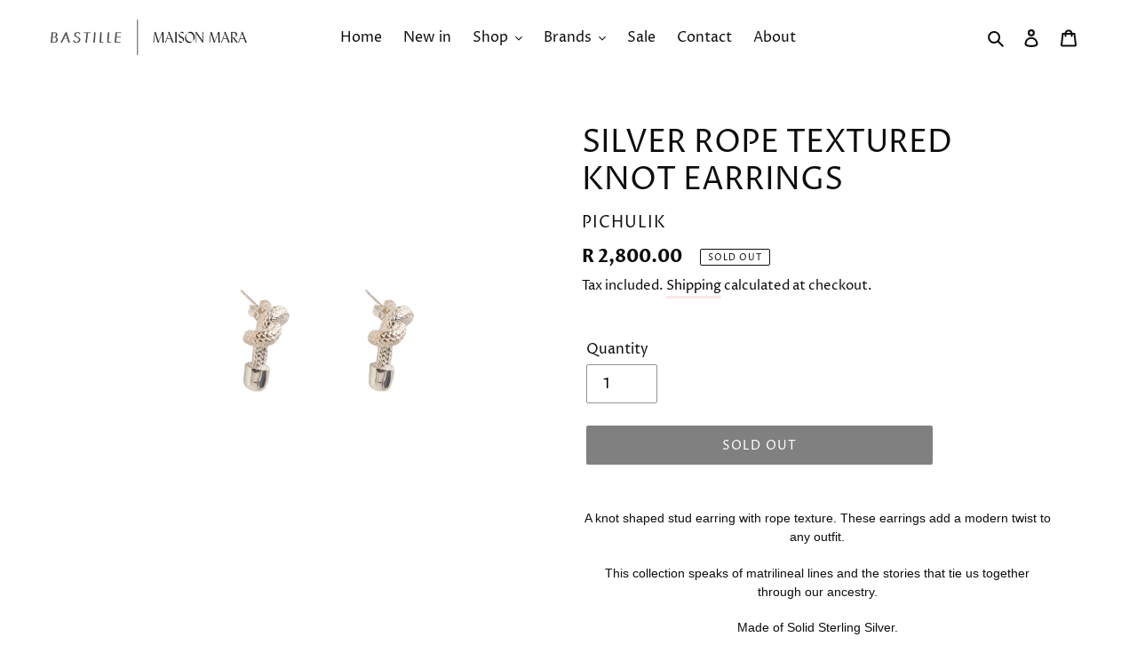

--- FILE ---
content_type: text/html; charset=utf-8
request_url: https://maisonmara.com/products/silverropetexturedknotearrings
body_size: 29054
content:
<!doctype html>
<html class="no-js" lang="en">
<head>
  <meta charset="utf-8">
  <meta http-equiv="X-UA-Compatible" content="IE=edge,chrome=1">
  <meta name="viewport" content="width=device-width,initial-scale=1">
  <meta name="theme-color" content="#000000">
  <meta name="google-site-verification" content="PtoxBZWJBFBIeqa1r_usthAhn_ABoxIEoJHnimh6BeM" />
  <link rel="canonical" href="https://maisonmara.com/products/silverropetexturedknotearrings"><link rel="shortcut icon" href="//maisonmara.com/cdn/shop/files/favicon_6aede2b4-4afa-49b6-a365-3583da5b90bb_32x32.png?v=1613696972" type="image/png"><title>SILVER ROPE TEXTURED KNOT EARRINGS
&ndash; Maison Mara</title><meta name="description" content="A knot shaped stud earring with rope texture. These earrings add a modern twist to any outfit. This collection speaks of matrilineal lines and the stories that tie us together through our ancestry. Made of Solid Sterling Silver."><!-- /snippets/social-meta-tags.liquid -->




<meta property="og:site_name" content="Maison Mara">
<meta property="og:url" content="https://maisonmara.com/products/silverropetexturedknotearrings">
<meta property="og:title" content="SILVER ROPE TEXTURED KNOT EARRINGS">
<meta property="og:type" content="product">
<meta property="og:description" content="A knot shaped stud earring with rope texture. These earrings add a modern twist to any outfit. This collection speaks of matrilineal lines and the stories that tie us together through our ancestry. Made of Solid Sterling Silver.">

  <meta property="og:price:amount" content="2,800.00">
  <meta property="og:price:currency" content="ZAR">

<meta property="og:image" content="http://maisonmara.com/cdn/shop/products/034_Pichulik14235-removebg-preview_1200x1200.png?v=1605027150">
<meta property="og:image:secure_url" content="https://maisonmara.com/cdn/shop/products/034_Pichulik14235-removebg-preview_1200x1200.png?v=1605027150">


  <meta name="twitter:site" content="@maisonmara">

<meta name="twitter:card" content="summary_large_image">
<meta name="twitter:title" content="SILVER ROPE TEXTURED KNOT EARRINGS">
<meta name="twitter:description" content="A knot shaped stud earring with rope texture. These earrings add a modern twist to any outfit. This collection speaks of matrilineal lines and the stories that tie us together through our ancestry. Made of Solid Sterling Silver.">


  <link href="//maisonmara.com/cdn/shop/t/1/assets/theme.scss.css?v=88227122549159236951768572569" rel="stylesheet" type="text/css" media="all" />
  <link href="//maisonmara.com/cdn/shop/t/1/assets/styles.css?v=58111850223365624261586438554" rel="stylesheet" type="text/css" media="all" />
  <link href="//maisonmara.com/cdn/shop/t/1/assets/expand-styles.scss.css?v=160745976709810701041602856610" rel="stylesheet" type="text/css" media="all" />

  <script>
    var theme = {
      breakpoints: {
        medium: 750,
        large: 990,
        widescreen: 1400
      },
      strings: {
        addToCart: "Add to cart",
        soldOut: "Sold out",
        unavailable: "Unavailable",
        regularPrice: "Regular price",
        salePrice: "Sale price",
        sale: "Sale",
        fromLowestPrice: "from [price]",
        vendor: "Vendor",
        showMore: "Show More",
        showLess: "Show Less",
        searchFor: "Search for",
        addressError: "Error looking up that address",
        addressNoResults: "No results for that address",
        addressQueryLimit: "You have exceeded the Google API usage limit. Consider upgrading to a \u003ca href=\"https:\/\/developers.google.com\/maps\/premium\/usage-limits\"\u003ePremium Plan\u003c\/a\u003e.",
        authError: "There was a problem authenticating your Google Maps account.",
        newWindow: "Opens in a new window.",
        external: "Opens external website.",
        newWindowExternal: "Opens external website in a new window.",
        removeLabel: "Remove [product]",
        update: "Update",
        quantity: "Quantity",
        discountedTotal: "Discounted total",
        regularTotal: "Regular total",
        priceColumn: "See Price column for discount details.",
        quantityMinimumMessage: "Quantity must be 1 or more",
        cartError: "There was an error while updating your cart. Please try again.",
        removedItemMessage: "Removed \u003cspan class=\"cart__removed-product-details\"\u003e([quantity]) [link]\u003c\/span\u003e from your cart.",
        unitPrice: "Unit price",
        unitPriceSeparator: "per",
        oneCartCount: "1 item",
        otherCartCount: "[count] items",
        quantityLabel: "Quantity: [count]",
        products: "Products",
        loading: "Loading",
        number_of_results: "[result_number] of [results_count]",
        number_of_results_found: "[results_count] results found",
        one_result_found: "1 result found"
      },
      moneyFormat: "R {{amount}}",
      moneyFormatWithCurrency: "R {{amount}} ZAR",
      settings: {
        predictiveSearchEnabled: true,
        predictiveSearchShowPrice: true,
        predictiveSearchShowVendor: true
      }
    }

    document.documentElement.className = document.documentElement.className.replace('no-js', 'js');
  </script><script src="//maisonmara.com/cdn/shop/t/1/assets/lazysizes.js?v=94224023136283657951580469714" async="async"></script>
  <script src="//maisonmara.com/cdn/shop/t/1/assets/vendor.js?v=85833464202832145531580469716" defer="defer"></script>
  <script src="//maisonmara.com/cdn/shop/t/1/assets/theme.js?v=13870380084991645681600348856" defer="defer"></script>
  <script src="//maisonmara.com/cdn/shop/t/1/assets/expand-scripts.js?v=174484755897829147431584973696" defer="defer"></script>

  <script>window.performance && window.performance.mark && window.performance.mark('shopify.content_for_header.start');</script><meta name="google-site-verification" content="co3TeZGXRF0aIT2wP2NsGGSoPgiWrOMpvo8fTcGAfl8">
<meta id="shopify-digital-wallet" name="shopify-digital-wallet" content="/31788073098/digital_wallets/dialog">
<link rel="alternate" type="application/json+oembed" href="https://maisonmara.com/products/silverropetexturedknotearrings.oembed">
<script async="async" src="/checkouts/internal/preloads.js?locale=en-ZA"></script>
<script id="shopify-features" type="application/json">{"accessToken":"47c097c955fd4c34f1bb4947f4ff36fe","betas":["rich-media-storefront-analytics"],"domain":"maisonmara.com","predictiveSearch":true,"shopId":31788073098,"locale":"en"}</script>
<script>var Shopify = Shopify || {};
Shopify.shop = "maison-mara-store.myshopify.com";
Shopify.locale = "en";
Shopify.currency = {"active":"ZAR","rate":"1.0"};
Shopify.country = "ZA";
Shopify.theme = {"name":"Masion Mara - Sandbox","id":86052569226,"schema_name":"Debut","schema_version":"16.3.2","theme_store_id":796,"role":"main"};
Shopify.theme.handle = "null";
Shopify.theme.style = {"id":null,"handle":null};
Shopify.cdnHost = "maisonmara.com/cdn";
Shopify.routes = Shopify.routes || {};
Shopify.routes.root = "/";</script>
<script type="module">!function(o){(o.Shopify=o.Shopify||{}).modules=!0}(window);</script>
<script>!function(o){function n(){var o=[];function n(){o.push(Array.prototype.slice.apply(arguments))}return n.q=o,n}var t=o.Shopify=o.Shopify||{};t.loadFeatures=n(),t.autoloadFeatures=n()}(window);</script>
<script id="shop-js-analytics" type="application/json">{"pageType":"product"}</script>
<script defer="defer" async type="module" src="//maisonmara.com/cdn/shopifycloud/shop-js/modules/v2/client.init-shop-cart-sync_BApSsMSl.en.esm.js"></script>
<script defer="defer" async type="module" src="//maisonmara.com/cdn/shopifycloud/shop-js/modules/v2/chunk.common_CBoos6YZ.esm.js"></script>
<script type="module">
  await import("//maisonmara.com/cdn/shopifycloud/shop-js/modules/v2/client.init-shop-cart-sync_BApSsMSl.en.esm.js");
await import("//maisonmara.com/cdn/shopifycloud/shop-js/modules/v2/chunk.common_CBoos6YZ.esm.js");

  window.Shopify.SignInWithShop?.initShopCartSync?.({"fedCMEnabled":true,"windoidEnabled":true});

</script>
<script>(function() {
  var isLoaded = false;
  function asyncLoad() {
    if (isLoaded) return;
    isLoaded = true;
    var urls = ["https:\/\/chimpstatic.com\/mcjs-connected\/js\/users\/98e33ede8bb964f8ec873c059\/f2adc3350349c9335bd53de4e.js?shop=maison-mara-store.myshopify.com","https:\/\/cdn.nfcube.com\/instafeed-8ad4e96a38e387aaecc6741699d488f2.js?shop=maison-mara-store.myshopify.com","https:\/\/static.mailerlite.com\/data\/a\/1911\/1911082\/universal_u2m5w8z2l4.js?shop=maison-mara-store.myshopify.com"];
    for (var i = 0; i < urls.length; i++) {
      var s = document.createElement('script');
      s.type = 'text/javascript';
      s.async = true;
      s.src = urls[i];
      var x = document.getElementsByTagName('script')[0];
      x.parentNode.insertBefore(s, x);
    }
  };
  if(window.attachEvent) {
    window.attachEvent('onload', asyncLoad);
  } else {
    window.addEventListener('load', asyncLoad, false);
  }
})();</script>
<script id="__st">var __st={"a":31788073098,"offset":7200,"reqid":"02380ca9-5c63-4fcd-b710-d1501f8b63bd-1768930302","pageurl":"maisonmara.com\/products\/silverropetexturedknotearrings","u":"f6e2ab9b7185","p":"product","rtyp":"product","rid":5358513881226};</script>
<script>window.ShopifyPaypalV4VisibilityTracking = true;</script>
<script id="captcha-bootstrap">!function(){'use strict';const t='contact',e='account',n='new_comment',o=[[t,t],['blogs',n],['comments',n],[t,'customer']],c=[[e,'customer_login'],[e,'guest_login'],[e,'recover_customer_password'],[e,'create_customer']],r=t=>t.map((([t,e])=>`form[action*='/${t}']:not([data-nocaptcha='true']) input[name='form_type'][value='${e}']`)).join(','),a=t=>()=>t?[...document.querySelectorAll(t)].map((t=>t.form)):[];function s(){const t=[...o],e=r(t);return a(e)}const i='password',u='form_key',d=['recaptcha-v3-token','g-recaptcha-response','h-captcha-response',i],f=()=>{try{return window.sessionStorage}catch{return}},m='__shopify_v',_=t=>t.elements[u];function p(t,e,n=!1){try{const o=window.sessionStorage,c=JSON.parse(o.getItem(e)),{data:r}=function(t){const{data:e,action:n}=t;return t[m]||n?{data:e,action:n}:{data:t,action:n}}(c);for(const[e,n]of Object.entries(r))t.elements[e]&&(t.elements[e].value=n);n&&o.removeItem(e)}catch(o){console.error('form repopulation failed',{error:o})}}const l='form_type',E='cptcha';function T(t){t.dataset[E]=!0}const w=window,h=w.document,L='Shopify',v='ce_forms',y='captcha';let A=!1;((t,e)=>{const n=(g='f06e6c50-85a8-45c8-87d0-21a2b65856fe',I='https://cdn.shopify.com/shopifycloud/storefront-forms-hcaptcha/ce_storefront_forms_captcha_hcaptcha.v1.5.2.iife.js',D={infoText:'Protected by hCaptcha',privacyText:'Privacy',termsText:'Terms'},(t,e,n)=>{const o=w[L][v],c=o.bindForm;if(c)return c(t,g,e,D).then(n);var r;o.q.push([[t,g,e,D],n]),r=I,A||(h.body.append(Object.assign(h.createElement('script'),{id:'captcha-provider',async:!0,src:r})),A=!0)});var g,I,D;w[L]=w[L]||{},w[L][v]=w[L][v]||{},w[L][v].q=[],w[L][y]=w[L][y]||{},w[L][y].protect=function(t,e){n(t,void 0,e),T(t)},Object.freeze(w[L][y]),function(t,e,n,w,h,L){const[v,y,A,g]=function(t,e,n){const i=e?o:[],u=t?c:[],d=[...i,...u],f=r(d),m=r(i),_=r(d.filter((([t,e])=>n.includes(e))));return[a(f),a(m),a(_),s()]}(w,h,L),I=t=>{const e=t.target;return e instanceof HTMLFormElement?e:e&&e.form},D=t=>v().includes(t);t.addEventListener('submit',(t=>{const e=I(t);if(!e)return;const n=D(e)&&!e.dataset.hcaptchaBound&&!e.dataset.recaptchaBound,o=_(e),c=g().includes(e)&&(!o||!o.value);(n||c)&&t.preventDefault(),c&&!n&&(function(t){try{if(!f())return;!function(t){const e=f();if(!e)return;const n=_(t);if(!n)return;const o=n.value;o&&e.removeItem(o)}(t);const e=Array.from(Array(32),(()=>Math.random().toString(36)[2])).join('');!function(t,e){_(t)||t.append(Object.assign(document.createElement('input'),{type:'hidden',name:u})),t.elements[u].value=e}(t,e),function(t,e){const n=f();if(!n)return;const o=[...t.querySelectorAll(`input[type='${i}']`)].map((({name:t})=>t)),c=[...d,...o],r={};for(const[a,s]of new FormData(t).entries())c.includes(a)||(r[a]=s);n.setItem(e,JSON.stringify({[m]:1,action:t.action,data:r}))}(t,e)}catch(e){console.error('failed to persist form',e)}}(e),e.submit())}));const S=(t,e)=>{t&&!t.dataset[E]&&(n(t,e.some((e=>e===t))),T(t))};for(const o of['focusin','change'])t.addEventListener(o,(t=>{const e=I(t);D(e)&&S(e,y())}));const B=e.get('form_key'),M=e.get(l),P=B&&M;t.addEventListener('DOMContentLoaded',(()=>{const t=y();if(P)for(const e of t)e.elements[l].value===M&&p(e,B);[...new Set([...A(),...v().filter((t=>'true'===t.dataset.shopifyCaptcha))])].forEach((e=>S(e,t)))}))}(h,new URLSearchParams(w.location.search),n,t,e,['guest_login'])})(!0,!0)}();</script>
<script integrity="sha256-4kQ18oKyAcykRKYeNunJcIwy7WH5gtpwJnB7kiuLZ1E=" data-source-attribution="shopify.loadfeatures" defer="defer" src="//maisonmara.com/cdn/shopifycloud/storefront/assets/storefront/load_feature-a0a9edcb.js" crossorigin="anonymous"></script>
<script data-source-attribution="shopify.dynamic_checkout.dynamic.init">var Shopify=Shopify||{};Shopify.PaymentButton=Shopify.PaymentButton||{isStorefrontPortableWallets:!0,init:function(){window.Shopify.PaymentButton.init=function(){};var t=document.createElement("script");t.src="https://maisonmara.com/cdn/shopifycloud/portable-wallets/latest/portable-wallets.en.js",t.type="module",document.head.appendChild(t)}};
</script>
<script data-source-attribution="shopify.dynamic_checkout.buyer_consent">
  function portableWalletsHideBuyerConsent(e){var t=document.getElementById("shopify-buyer-consent"),n=document.getElementById("shopify-subscription-policy-button");t&&n&&(t.classList.add("hidden"),t.setAttribute("aria-hidden","true"),n.removeEventListener("click",e))}function portableWalletsShowBuyerConsent(e){var t=document.getElementById("shopify-buyer-consent"),n=document.getElementById("shopify-subscription-policy-button");t&&n&&(t.classList.remove("hidden"),t.removeAttribute("aria-hidden"),n.addEventListener("click",e))}window.Shopify?.PaymentButton&&(window.Shopify.PaymentButton.hideBuyerConsent=portableWalletsHideBuyerConsent,window.Shopify.PaymentButton.showBuyerConsent=portableWalletsShowBuyerConsent);
</script>
<script data-source-attribution="shopify.dynamic_checkout.cart.bootstrap">document.addEventListener("DOMContentLoaded",(function(){function t(){return document.querySelector("shopify-accelerated-checkout-cart, shopify-accelerated-checkout")}if(t())Shopify.PaymentButton.init();else{new MutationObserver((function(e,n){t()&&(Shopify.PaymentButton.init(),n.disconnect())})).observe(document.body,{childList:!0,subtree:!0})}}));
</script>

<script>window.performance && window.performance.mark && window.performance.mark('shopify.content_for_header.end');</script>
<!-- BEGIN app block: shopify://apps/oxi-social-login/blocks/social-login-embed/24ad60bc-8f09-42fa-807e-e5eda0fdae17 -->


<script>
    
        var vt = 763256;
    
        var oxi_data_scheme = 'light';
        if (document.querySelector('html').hasAttribute('data-scheme')) {
            oxi_data_scheme = document.querySelector('html').getAttribute('data-scheme');
        }
    function wfete(selector) {
    return new Promise(resolve => {
    if (document.querySelector(selector)) {
      return resolve(document.querySelector(selector));
    }

    const observer = new MutationObserver(() => {
      if (document.querySelector(selector)) {
        resolve(document.querySelector(selector));
        observer.disconnect();
      }
    });

    observer.observe(document.body, {
      subtree: true,
      childList: true,
    });
    });
  }
  async function oxi_init() {
    const data = await getOConfig();
  }
  function getOConfig() {
    var script = document.createElement('script');
    script.src = '//social-login.oxiapps.com/init.json?shop=maison-mara-store.myshopify.com&vt='+vt+'&callback=jQuery111004090950169811405_1543664809199';
    script.setAttribute('rel','nofollow');
    document.head.appendChild(script);
  }
  function jQuery111004090950169811405_1543664809199(p) {
        var shop_locale = "";
        if (typeof Shopify !== 'undefined' && typeof Shopify.locale !== 'undefined') {
            shop_locale = "&locale="+Shopify.locale;
    }
    if (p.m == "1") {
      if (typeof oxi_initialized === 'undefined') {
        var oxi_initialized = true;
        //vt = parseInt(p.v);
        vt = parseInt(vt);

                var elem = document.createElement("link");
                elem.setAttribute("type", "text/css");
                elem.setAttribute("rel", "stylesheet");
                elem.setAttribute("href", "https://cdn.shopify.com/extensions/019a9bbf-e6d9-7768-bf83-c108720b519c/embedded-social-login-54/assets/remodal.css");
                document.getElementsByTagName("head")[0].appendChild(elem);


        var newScript = document.createElement('script');
        newScript.type = 'text/javascript';
        newScript.src = 'https://cdn.shopify.com/extensions/019a9bbf-e6d9-7768-bf83-c108720b519c/embedded-social-login-54/assets/osl.min.js';
        document.getElementsByTagName('head')[0].appendChild(newScript);
      }
    } else {
      const intervalID = setInterval(() => {
        if (document.querySelector('body')) {
            clearInterval(intervalID);

            opa = ['form[action*="account/login"]', 'form[action$="account"]'];
            opa.forEach(e => {
                wfete(e).then(element => {
                    if (typeof oxi_initialized === 'undefined') {
                        var oxi_initialized = true;
                        console.log("Oxi Social Login Initialized");
                        if (p.i == 'y') {
                            var list = document.querySelectorAll(e);
                            var oxi_list_length = 0;
                            if (list.length > 0) {
                                //oxi_list_length = 3;
                                oxi_list_length = list.length;
                            }
                            for(var osli1 = 0; osli1 < oxi_list_length; osli1++) {
                                if (list[osli1].querySelector('[value="guest_login"]')) {
                                } else {
                                if ( list[osli1].querySelectorAll('.oxi-social-login').length <= 0 && list[osli1].querySelectorAll('.oxi_social_wrapper').length <= 0 ) {
                                    var osl_checkout_url = '';
                                    if (list[osli1].querySelector('[name="checkout_url"]') !== null) {
                                        osl_checkout_url = '&osl_checkout_url='+list[osli1].querySelector('[name="checkout_url"]').value;
                                    }
                                    osl_checkout_url = osl_checkout_url.replace(/<[^>]*>/g, '').trim();
                                    list[osli1].insertAdjacentHTML(p.p, '<div class="oxi_social_wrapper" style="'+p.c+'"><iframe id="social_login_frame" class="social_login_frame" title="Social Login" src="https://social-login.oxiapps.com/widget?site='+p.s+'&vt='+vt+shop_locale+osl_checkout_url+'&scheme='+oxi_data_scheme+'" style="width:100%;max-width:100%;padding-top:0px;margin-bottom:5px;border:0px;height:'+p.h+'px;" scrolling=no></iframe></div>');
                                }
                                }
                            }
                        }
                    }
                });
            });

            wfete('#oxi-social-login').then(element => {
                document.getElementById('oxi-social-login').innerHTML="<iframe id='social_login_frame' class='social_login_frame' title='Social Login' src='https://social-login.oxiapps.com/widget?site="+p.s+"&vt="+vt+shop_locale+"&scheme="+oxi_data_scheme+"' style='width:100%;max-width:100%;padding-top:0px;margin-bottom:5px;border:0px;height:"+p.h+"px;' scrolling=no></iframe>";
            });
            wfete('.oxi-social-login').then(element => {
                var oxi_elms = document.querySelectorAll(".oxi-social-login");
                oxi_elms.forEach((oxi_elm) => {
                            oxi_elm.innerHTML="<iframe id='social_login_frame' class='social_login_frame' title='Social Login' src='https://social-login.oxiapps.com/widget?site="+p.s+"&vt="+vt+shop_locale+"&scheme="+oxi_data_scheme+"' style='width:100%;max-width:100%;padding-top:0px;margin-bottom:5px;border:0px;height:"+p.h+"px;' scrolling=no></iframe>";
                });
            });
        }
      }, 100);
    }

    var o_resized = false;
    var oxi_response = function(event) {
      if (event.origin+'/'=="https://social-login.oxiapps.com/") {
                if (event.data.action == "loaded") {
                    event.source.postMessage({
                        action:'getParentUrl',parentUrl: window.location.href+''
                    },"*");
                }

        var message = event.data+'';
        var key = message.split(':')[0];
        var value = message.split(':')[1];
        if (key=="height") {
          var oxi_iframe = document.getElementById('social_login_frame');
          if (oxi_iframe && !o_resized) {
            o_resized = true;
            oxi_iframe.style.height = value + "px";
          }
        }
      }
    };
    if (window.addEventListener) {
      window.addEventListener('message', oxi_response, false);
    } else {
      window.attachEvent("onmessage", oxi_response);
    }
  }
  oxi_init();
</script>


<!-- END app block --><!-- BEGIN app block: shopify://apps/sales-discounts/blocks/sale-labels/29205fb1-2e68-4d81-a905-d828a51c8413 --><style>#Product-Slider>div+div .hc-sale-tag,.Product__Gallery--stack .Product__SlideItem+.Product__SlideItem .hc-sale-tag,.\#product-card-badge.\@type\:sale,.badge--on-sale,.badge--onsale,.badge.color-sale,.badge.onsale,.flag.sale,.grid-product__on-sale,.grid-product__tag--sale,.hc-sale-tag+.ProductItem__Wrapper .ProductItem__Label,.hc-sale-tag+.badge__container,.hc-sale-tag+.card__inner .badge,.hc-sale-tag+.card__inner+.card__content .card__badge,.hc-sale-tag+link+.card-wrapper .card__badge,.hc-sale-tag+.card__wrapper .card__badge,.hc-sale-tag+.image-wrapper .product-item__badge,.hc-sale-tag+.product--labels,.hc-sale-tag+.product-item__image-wrapper .product-item__label-list,.hc-sale-tag+a .label,.hc-sale-tag+img+.product-item__meta+.product-item__badge,.label .overlay-sale,.lbl.on-sale,.media-column+.media-column .hc-sale-tag,.price__badge-sale,.product-badge--sale,.product-badge__sale,.product-card__label--sale,.product-item__badge--sale,.product-label--on-sale,.product-label--sale,.product-label.sale,.product__badge--sale,.product__badge__item--sale,.product__media-icon,.productitem__badge--sale,.sale-badge,.sale-box,.sale-item.icn,.sale-sticker,.sale_banner,.theme-img+.theme-img .hc-sale-tag,.hc-sale-tag+a+.badge,.hc-sale-tag+div .badge{display:none!important}.facets__display{z-index:3!important}.indiv-product .hc-sale-tag,.product-item--with-hover-swatches .hc-sale-tag,.product-recommendations .hc-sale-tag{z-index:3}#Product-Slider .hc-sale-tag{z-index:6}.product-holder .hc-sale-tag{z-index:9}.apply-gallery-animation .hc-product-page{z-index:10}.product-card.relative.flex.flex-col .hc-sale-tag{z-index:21}@media only screen and (min-width:750px){.product-gallery-item+.product-gallery-item .hc-sale-tag,.product__slide+.product__slide .hc-sale-tag,.yv-product-slider-item+.yv-product-slider-item .hc-sale-tag{display:none!important}}@media (min-width:960px){.product__media-item+.product__media-item .hc-sale-tag,.splide__slide+.splide__slide .hc-sale-tag{display:none!important}}
</style>
<script>
  let hcSaleLabelSettings = {
    domain: "maison-mara-store.myshopify.com",
    variants: [{"id":34803290472586,"title":"Default Title","option1":"Default Title","option2":null,"option3":null,"sku":"6000006750002","requires_shipping":true,"taxable":true,"featured_image":null,"available":false,"name":"SILVER ROPE TEXTURED KNOT EARRINGS","public_title":null,"options":["Default Title"],"price":280000,"weight":0,"compare_at_price":null,"inventory_management":"shopify","barcode":"","requires_selling_plan":false,"selling_plan_allocations":[]}],
    selectedVariant: {"id":34803290472586,"title":"Default Title","option1":"Default Title","option2":null,"option3":null,"sku":"6000006750002","requires_shipping":true,"taxable":true,"featured_image":null,"available":false,"name":"SILVER ROPE TEXTURED KNOT EARRINGS","public_title":null,"options":["Default Title"],"price":280000,"weight":0,"compare_at_price":null,"inventory_management":"shopify","barcode":"","requires_selling_plan":false,"selling_plan_allocations":[]},
    productPageImages: ["\/\/maisonmara.com\/cdn\/shop\/products\/034_Pichulik14235-removebg-preview.png?v=1605027150"],
    
  }
</script>
<style>.hc-sale-tag{display:none!important}</style><script>document.addEventListener("DOMContentLoaded",function(){"undefined"!=typeof hcVariants&&function(e){function t(e,t,a){return function(){if(a)return t.apply(this,arguments),e.apply(this,arguments);var n=e.apply(this,arguments);return t.apply(this,arguments),n}}var a=null;function n(){var t=window.location.search.replace(/.*variant=(\d+).*/,"$1");t&&t!=a&&(a=t,e(t))}window.history.pushState=t(history.pushState,n),window.history.replaceState=t(history.replaceState,n),window.addEventListener("popstate",n)}(function(e){let t=null;for(var a=0;a<hcVariants.length;a++)if(hcVariants[a].id==e){t=hcVariants[a];var n=document.querySelectorAll(".hc-product-page.hc-sale-tag");if(t.compare_at_price&&t.compare_at_price>t.price){var r=100*(t.compare_at_price-t.price)/t.compare_at_price;if(null!=r)for(a=0;a<n.length;a++)n[a].childNodes[0].textContent=r.toFixed(0)+"%",n[a].style.display="block";else for(a=0;a<n.length;a++)n[a].style.display="none"}else for(a=0;a<n.length;a++)n[a].style.display="none";break}})});</script> 


<!-- END app block --><!-- BEGIN app block: shopify://apps/smart-filter-search/blocks/app-embed/5cc1944c-3014-4a2a-af40-7d65abc0ef73 --><link href="https://cdn.shopify.com/extensions/019bda53-6957-7964-825d-c11097450731/smart-product-filters-611/assets/globo.filter.min.js" as="script" rel="preload">
<link rel="preconnect" href="https://filter-x1.globo.io" crossorigin>
<link rel="dns-prefetch" href="https://filter-x1.globo.io"><link rel="stylesheet" href="https://cdn.shopify.com/extensions/019bda53-6957-7964-825d-c11097450731/smart-product-filters-611/assets/globo.search.css" media="print" onload="this.media='all'">

<meta id="search_terms_value" content="" />
<!-- BEGIN app snippet: global.variables --><script>
  window.shopCurrency = "ZAR";
  window.shopCountry = "ZA";
  window.shopLanguageCode = "en";

  window.currentCurrency = "ZAR";
  window.currentCountry = "ZA";
  window.currentLanguageCode = "en";

  window.shopCustomer = false

  window.useCustomTreeTemplate = false;
  window.useCustomProductTemplate = false;

  window.GloboFilterRequestOrigin = "https://maisonmara.com";
  window.GloboFilterShopifyDomain = "maison-mara-store.myshopify.com";
  window.GloboFilterSFAT = "";
  window.GloboFilterSFApiVersion = "2025-04";
  window.GloboFilterProxyPath = "/apps/globofilters";
  window.GloboFilterRootUrl = "";
  window.GloboFilterTranslation = {"search":{"suggestions":"Suggestions","collections":"Collections","pages":"Pages","products":"Products","view_all":"Search for","not_found":"Sorry, nothing found for"},"filter":{"filter_by":"Filter By","clear_all":"Clear All","clear":"Clear","in_stock":"In Stock","out_of_stock":"Out of Stock","ready_to_ship":"Ready to ship"},"sort":{"sort_by":"Sort By","manually":"Featured","availability_in_stock_first":"Availability","best_selling":"Best Selling","alphabetically_a_z":"Alphabetically, A-Z","alphabetically_z_a":"Alphabetically, Z-A","price_low_to_high":"Price, low to high","price_high_to_low":"Price, high to low","date_new_to_old":"Date, new to old","date_old_to_new":"Date, old to new","sale_off":"% Sale off"},"product":{"add_to_cart":"Add to cart","unavailable":"Unavailable","sold_out":"Sold out","sale":"Sale","load_more":"Load more","limit":"Show","no_results":"No products found"}};
  window.isMultiCurrency =false;
  window.globoEmbedFilterAssetsUrl = 'https://cdn.shopify.com/extensions/019bda53-6957-7964-825d-c11097450731/smart-product-filters-611/assets/';
  window.assetsUrl = window.globoEmbedFilterAssetsUrl;
  window.GloboMoneyFormat = "R {{amount}}";
</script><!-- END app snippet -->
<script type="text/javascript" hs-ignore data-ccm-injected>
document.getElementsByTagName('html')[0].classList.add('spf-filter-loading', 'spf-has-filter');
window.enabledEmbedFilter = true;
window.sortByRelevance = false;
window.moneyFormat = "R {{amount}}";
window.GloboMoneyWithCurrencyFormat = "R {{amount}} ZAR";
window.filesUrl = '//maisonmara.com/cdn/shop/files/';
window.GloboThemesInfo ={"86052569226":{"id":86052569226,"name":"Masion Mara - Sandbox","theme_store_id":796,"theme_name":"Debut"},"131654680714":{"id":131654680714,"name":"Masion Mara - DEV","theme_store_id":796,"theme_name":"Debut"}};



var GloboEmbedFilterConfig = {
api: {filterUrl: "https://filter-x1.globo.io/filter",searchUrl: "https://filter-x1.globo.io/search", url: "https://filter-x1.globo.io"},
shop: {
name: "Maison Mara",
url: "https://maisonmara.com",
domain: "maison-mara-store.myshopify.com",
locale: "en",
cur_locale: "en",
predictive_search_url: "/search/suggest",
country_code: "ZA",
root_url: "",
cart_url: "/cart",
search_url: "/search",
cart_add_url: "/cart/add",
search_terms_value: "",
product_image: {width: 500, height: 500},
no_image_url: "https://cdn.shopify.com/s/images/themes/product-1.png",
swatches: [],
swatchConfig: {"enable":true,"color":["colour","color"],"label":["size"]},
enableRecommendation: false,
hideOneValue: false,
newUrlStruct: true,
newUrlForSEO: false,redirects: [],
images: {},
settings: {"color_text":"#0e0c0f","color_body_text":"#0e0c0f","color_sale_text":"#9b7f7f","color_button":"#000000","color_button_text":"#ffffff","color_small_button_text_border":"#9b7f7f","color_text_field_text":"#000000","color_text_field_border":"#949494","color_text_field":"#ffffff","color_image_overlay_text":"#ffffff","color_image_overlay":"rgba(0,0,0,0)","image_overlay_opacity":50,"color_borders":"rgba(0,0,0,0)","color_body_bg":"#ffffff","type_header_font":{"error":"json not allowed for this object"},"type_header_base_size":26,"type_base_font":{"error":"json not allowed for this object"},"type_base_size":16,"predictive_search_enabled":true,"predictive_search_show_vendor":true,"predictive_search_show_price":true,"share_image":"\/\/maisonmara.com\/cdn\/shop\/files\/logo1.png?v=1613696971","share_facebook":true,"share_twitter":true,"share_pinterest":true,"social_twitter_link":"https:\/\/twitter.com\/maisonmara","social_facebook_link":"https:\/\/www.facebook.com\/BastilleMaisonMara","social_pinterest_link":"https:\/\/za.pinterest.com\/maisonmara\/","social_instagram_link":"https:\/\/www.instagram.com\/bastille_maisonmara\/?hl=en","social_tumblr_link":"","social_snapchat_link":"","social_youtube_link":"","social_vimeo_link":"","favicon":"\/\/maisonmara.com\/cdn\/shop\/files\/favicon_6aede2b4-4afa-49b6-a365-3583da5b90bb.png?v=1613696972","enable_ajax":true,"checkout_header_image":null,"checkout_logo_image":"\/\/maisonmara.com\/cdn\/shop\/files\/bastille_maison_mara_logo_2.png?v=1613701242","checkout_logo_position":"left","checkout_logo_size":"medium","checkout_body_background_image":null,"checkout_body_background_color":"#fff","checkout_input_background_color_mode":"white","checkout_sidebar_background_image":null,"checkout_sidebar_background_color":"#f9eaea","checkout_heading_font":"-apple-system, BlinkMacSystemFont, 'Segoe UI', Roboto, Helvetica, Arial, sans-serif, 'Apple Color Emoji', 'Segoe UI Emoji', 'Segoe UI Symbol'","checkout_body_font":"-apple-system, BlinkMacSystemFont, 'Segoe UI', Roboto, Helvetica, Arial, sans-serif, 'Apple Color Emoji', 'Segoe UI Emoji', 'Segoe UI Symbol'","checkout_accent_color":"#0e0c0f","checkout_button_color":"#0e0c0f","checkout_error_color":"#ff0000","customer_layout":"customer_area"},
gridSettings: {"layout":"app","useCustomTemplate":false,"useCustomTreeTemplate":false,"skin":1,"limits":[12,24,48],"productsPerPage":48,"sorts":["stock-descending","best-selling","title-ascending","title-descending","price-ascending","price-descending","created-descending","created-ascending","sale-descending"],"noImageUrl":"https:\/\/cdn.shopify.com\/s\/images\/themes\/product-1.png","imageWidth":"500","imageHeight":"500","imageRatio":100,"imageSize":"500_500","alignment":"center","hideOneValue":false,"elements":["soldoutLabel","saleLabel","addToCart","vendor","swatch","price","secondImage"],"saleLabelClass":" sale-percent","saleMode":2,"gridItemClass":"spf-col-xl-3 spf-col-lg-3 spf-col-md-6 spf-col-sm-6 spf-col-6","swatchClass":" round","swatchConfig":{"enable":true,"color":["colour","color"],"label":["size"]},"variant_redirect":false,"showSelectedVariantInfo":true},
home_filter: false,
page: "product",
sorts: ["stock-descending","best-selling","title-ascending","title-descending","price-ascending","price-descending","created-descending","created-ascending","sale-descending"],
limits: [12,24,48],
cache: true,
layout: "app",
marketTaxInclusion: false,
priceTaxesIncluded: true,
customerTaxesIncluded: true,
useCustomTemplate: false,
hasQuickviewTemplate: false
},
analytic: {"enableViewProductAnalytic":true,"enableSearchAnalytic":true,"enableFilterAnalytic":true,"enableATCAnalytic":false},
taxes: [],
special_countries: null,
adjustments: false,
year_make_model: {
id: 0,
prefix: "gff_",
heading: "",
showSearchInput: false,
showClearAllBtn: false
},
filter: {
id:34768,
prefix: "gf_",
layout: 1,
useThemeFilterCss: true,
sublayout: 1,
showCount: true,
showRefine: true,
refineSettings: {"style":"rounded","positions":["sidebar_mobile","toolbar_desktop","toolbar_mobile","sidebar_desktop"],"color":"#000000","iconColor":"#959595","bgColor":"#E8E8E8"},
isLoadMore: 1,
filter_on_search_page: true
},
search:{
enable: true,
zero_character_suggestion: false,
pages_suggestion: {enable:true,limit:5},
keywords_suggestion: {enable:true,limit:10},
articles_suggestion: {enable:false,limit:5},
layout: 3,
product_list_layout: "grid",
elements: ["vendor","price"]
},
collection: {
id:0,
handle:'',
sort: "created-descending",
vendor: null,
tags: null,
type: null,
term: document.getElementById("search_terms_value") != null ? document.getElementById("search_terms_value").content : "",
limit: 48,
settings: null,
products_count: 0,
enableCollectionSearch: true,
displayTotalProducts: true,
excludeTags:null,
showSelectedVariantInfo: true
},
selector: {products: ""}
}
</script>
<script>
try {} catch (error) {}
</script>
<script src="https://cdn.shopify.com/extensions/019bda53-6957-7964-825d-c11097450731/smart-product-filters-611/assets/globo.filter.themes.min.js" defer></script><link rel="preconnect" href="https://fonts.googleapis.com">
<link rel="preconnect" href="https://fonts.gstatic.com" crossorigin>
<link href="https://fonts.googleapis.com/css?family=Sahitya:400|Lato:400|Open+Sans:400&display=swap" rel="stylesheet"><style>.gf-block-title h3, 
.gf-block-title .h3,
.gf-form-input-inner label {
  font-size: 14px !important;
  color: #3a3a3a !important;
  text-transform: uppercase !important;
  font-weight: bold !important;
}
.gf-option-block .gf-btn-show-more{
  font-size: 14px !important;
  text-transform: none !important;
  font-weight: normal !important;
}
.gf-option-block ul li a, 
.gf-option-block ul li button, 
.gf-option-block ul li a span.gf-count,
.gf-option-block ul li button span.gf-count,
.gf-clear, 
.gf-clear-all, 
.selected-item.gf-option-label a,
.gf-form-input-inner select,
.gf-refine-toggle{
  font-size: 14px !important;
  color: #000000 !important;
  text-transform: none !important;
  font-weight: normal !important;
}

.gf-refine-toggle-mobile,
.gf-form-button-group button {
  font-size: 14px !important;
  text-transform: none !important;
  font-weight: normal !important;
  color: #3a3a3a !important;
  border: 1px solid #bfbfbf !important;
  background: #ffffff !important;
}
.gf-option-block-box-rectangle.gf-option-block ul li.gf-box-rectangle a,
.gf-option-block-box-rectangle.gf-option-block ul li.gf-box-rectangle button {
  border-color: #000000 !important;
}
.gf-option-block-box-rectangle.gf-option-block ul li.gf-box-rectangle a.checked,
.gf-option-block-box-rectangle.gf-option-block ul li.gf-box-rectangle button.checked{
  color: #fff !important;
  background-color: #000000 !important;
}
@media (min-width: 768px) {
  .gf-option-block-box-rectangle.gf-option-block ul li.gf-box-rectangle button:hover,
  .gf-option-block-box-rectangle.gf-option-block ul li.gf-box-rectangle a:hover {
    color: #fff !important;
    background-color: #000000 !important;	
  }
}
.gf-option-block.gf-option-block-select select {
  color: #000000 !important;
}

#gf-form.loaded, .gf-YMM-forms.loaded {
  background: #FFFFFF !important;
}
#gf-form h2, .gf-YMM-forms h2 {
  color: #3a3a3a !important;
}
#gf-form label, .gf-YMM-forms label{
  color: #3a3a3a !important;
}
.gf-form-input-wrapper select, 
.gf-form-input-wrapper input{
  border: 1px solid #DEDEDE !important;
  background-color: #FFFFFF !important;
  border-radius: 0px !important;
}
#gf-form .gf-form-button-group button, .gf-YMM-forms .gf-form-button-group button{
  color: #FFFFFF !important;
  background: #3a3a3a !important;
  border-radius: 0px !important;
}

.spf-product-card.spf-product-card__template-3 .spf-product__info.hover{
  background: #FFFFFF;
}
a.spf-product-card__image-wrapper{
  padding-top: 100%;
}
.h4.spf-product-card__title a{
  color: #0e0c0f;
  font-size: 18px;
  font-family: "Sahitya", sans-serif;   font-weight: 400;  font-style: normal;
  text-transform: none;
}
.h4.spf-product-card__title a:hover{
  color: #0e0c0f;
}
.spf-product-card button.spf-product__form-btn-addtocart{
  font-size: 14px;
   font-family: inherit;   font-weight: normal;   font-style: normal;   text-transform: none;
}
.spf-product-card button.spf-product__form-btn-addtocart,
.spf-product-card.spf-product-card__template-4 a.open-quick-view,
.spf-product-card.spf-product-card__template-5 a.open-quick-view,
#gfqv-btn{
  color: #FFFFFF !important;
  border: 1px solid #F7CAC9 !important;
  background: #F7CAC9 !important;
}
.spf-product-card button.spf-product__form-btn-addtocart:hover,
.spf-product-card.spf-product-card__template-4 a.open-quick-view:hover,
.spf-product-card.spf-product-card__template-5 a.open-quick-view:hover{
  color: #FFFFFF !important;
  border: 1px solid #F7CAC9 !important;
  background: #F7CAC9 !important;
}
span.spf-product__label.spf-product__label-soldout{
  color: #ffffff;
  background: #989898;
}
span.spf-product__label.spf-product__label-sale{
  color: #F0F0F0;
  background: #F7CAC9;
}
.spf-product-card__vendor a{
  color: #0e0c0f;
  font-size: 18px;
  font-family: "Open Sans", sans-serif;   font-weight: 400;   font-style: normal; }
.spf-product-card__vendor a:hover{
  color: #0e0c0f;
}
.spf-product-card__price-wrapper{
  font-size: 16px;
}
.spf-image-ratio{
  padding-top:100% !important;
}
.spf-product-card__oldprice,
.spf-product-card__saleprice,
.spf-product-card__price,
.gfqv-product-card__oldprice,
.gfqv-product-card__saleprice,
.gfqv-product-card__price
{
  font-size: 16px;
  font-family: "Lato", sans-serif;   font-weight: 400;   font-style: normal; }

span.spf-product-card__price, span.gfqv-product-card__price{
  color: #0e0c0f;
}
span.spf-product-card__oldprice, span.gfqv-product-card__oldprice{
  color: #0e0c0f;
}
span.spf-product-card__saleprice, span.gfqv-product-card__saleprice{
  color: #141414;
}
/* Product Title */
.h4.spf-product-card__title{
    font-family: Optima nova;
    font-weight: 400;
}
.h4.spf-product-card__title a{
    font-family: Optima nova;
    font-weight: 400;
}

/* Product Title hover*/
.h4.spf-product-card__title:hover{
    font-family: Optima nova;
    font-weight: 400;
}
.h4.spf-product-card__title a:hover{
    font-family: Optima nova;
    font-weight: 400;
    border-bottom: 1px solid #0e0c0f;
}

/* Product Vendor */
.spf-product-card__vendor{
    
}
.spf-product-card__vendor a{

}

/* Product Price */
.spf-product-card__price-wrapper{
    
}

/* Product Old Price */
span.spf-product-card__oldprice{
    
}

/* Product Sale Price */
span.spf-product-card__saleprice{
    
}

/* Product Regular Price */
span.spf-product-card__price{
    font-weight: 700;
}

/* Quickview button */
.open-quick-view{
    
}

/* Add to cart button */
button.spf-product__form-btn-addtocart{
    
}

/* Product image */
img.spf-product-card__image{
    
}

/* Sale label */
span.spf-product__label.spf-product__label.spf-product__label-sale{
    
}

/* Sold out label */
span.spf-product__label.spf-product__label.spf-product__label-soldout{
    
}</style><script>
    window.addEventListener('globoFilterCloseSearchCompleted', function () {
      if( theme && theme.SearchDrawer && typeof theme.SearchDrawer.close == "function" ){
        theme.SearchDrawer.close();
      }
    });
  </script>

<style></style><script></script><script>
  const productGrid = document.querySelector('[data-globo-filter-items]')
  if(productGrid){
    if( productGrid.id ){
      productGrid.setAttribute('old-id', productGrid.id)
    }
    productGrid.id = 'gf-products';
  }
</script>
<script>if(window.AVADA_SPEED_WHITELIST){const spfs_w = new RegExp("smart-product-filter-search", 'i'); if(Array.isArray(window.AVADA_SPEED_WHITELIST)){window.AVADA_SPEED_WHITELIST.push(spfs_w);}else{window.AVADA_SPEED_WHITELIST = [spfs_w];}} </script><!-- END app block --><!-- BEGIN app block: shopify://apps/sales-discounts/blocks/countdown/29205fb1-2e68-4d81-a905-d828a51c8413 --><script id="hc_product_countdown_dates" data-p_id="5358513881226" type="application/json">{"7673660702858":{"sale_start":"2025-07-20T22:00:00+00:00","sale_end":"2025-09-06T21:55:00+00:00"},"6629669830794":{"sale_start":"2025-07-20T22:00:00+00:00","sale_end":"2025-09-06T21:55:00+00:00"},"7673716113546":{"sale_start":"2025-07-20T22:00:00+00:00","sale_end":"2025-09-06T21:55:00+00:00"},"7674098090122":{"sale_start":"2025-07-20T22:00:00+00:00","sale_end":"2025-09-06T21:55:00+00:00"},"5327074558090":{"sale_start":"2025-07-20T22:00:00+00:00","sale_end":"2025-09-06T21:55:00+00:00"},"6549455896714":{"sale_start":"2025-07-20T22:00:00+00:00","sale_end":"2025-09-06T21:55:00+00:00"},"6629682937994":{"sale_start":"2025-07-20T22:00:00+00:00","sale_end":"2025-09-06T21:55:00+00:00"},"6839489822858":{"sale_start":"2025-07-20T22:00:00+00:00","sale_end":"2025-09-06T21:55:00+00:00"},"6839489724554":{"sale_start":"2025-07-20T22:00:00+00:00","sale_end":"2025-09-06T21:55:00+00:00"},"6651174813834":{"sale_start":"2025-07-20T22:00:00+00:00","sale_end":"2025-09-06T21:55:00+00:00"},"6572623036554":{"sale_start":"2025-10-31T15:00:00+00:00","sale_end":""},"6572624052362":{"sale_start":"2025-10-31T15:00:00+00:00","sale_end":""},"6572624117898":{"sale_start":"2025-10-31T15:00:00+00:00","sale_end":""}}</script>
 
<!-- END app block --><script src="https://cdn.shopify.com/extensions/019bbca0-fcf5-7f6c-8590-d768dd0bcdd7/sdm-extensions-56/assets/hc-sale-labels.min.js" type="text/javascript" defer="defer"></script>
<script src="https://cdn.shopify.com/extensions/019bda53-6957-7964-825d-c11097450731/smart-product-filters-611/assets/globo.filter.min.js" type="text/javascript" defer="defer"></script>
<script src="https://cdn.shopify.com/extensions/019bbca0-fcf5-7f6c-8590-d768dd0bcdd7/sdm-extensions-56/assets/hc-countdown.min.js" type="text/javascript" defer="defer"></script>
<link href="https://cdn.shopify.com/extensions/019bbca0-fcf5-7f6c-8590-d768dd0bcdd7/sdm-extensions-56/assets/hc-countdown.css" rel="stylesheet" type="text/css" media="all">
<link href="https://monorail-edge.shopifysvc.com" rel="dns-prefetch">
<script>(function(){if ("sendBeacon" in navigator && "performance" in window) {try {var session_token_from_headers = performance.getEntriesByType('navigation')[0].serverTiming.find(x => x.name == '_s').description;} catch {var session_token_from_headers = undefined;}var session_cookie_matches = document.cookie.match(/_shopify_s=([^;]*)/);var session_token_from_cookie = session_cookie_matches && session_cookie_matches.length === 2 ? session_cookie_matches[1] : "";var session_token = session_token_from_headers || session_token_from_cookie || "";function handle_abandonment_event(e) {var entries = performance.getEntries().filter(function(entry) {return /monorail-edge.shopifysvc.com/.test(entry.name);});if (!window.abandonment_tracked && entries.length === 0) {window.abandonment_tracked = true;var currentMs = Date.now();var navigation_start = performance.timing.navigationStart;var payload = {shop_id: 31788073098,url: window.location.href,navigation_start,duration: currentMs - navigation_start,session_token,page_type: "product"};window.navigator.sendBeacon("https://monorail-edge.shopifysvc.com/v1/produce", JSON.stringify({schema_id: "online_store_buyer_site_abandonment/1.1",payload: payload,metadata: {event_created_at_ms: currentMs,event_sent_at_ms: currentMs}}));}}window.addEventListener('pagehide', handle_abandonment_event);}}());</script>
<script id="web-pixels-manager-setup">(function e(e,d,r,n,o){if(void 0===o&&(o={}),!Boolean(null===(a=null===(i=window.Shopify)||void 0===i?void 0:i.analytics)||void 0===a?void 0:a.replayQueue)){var i,a;window.Shopify=window.Shopify||{};var t=window.Shopify;t.analytics=t.analytics||{};var s=t.analytics;s.replayQueue=[],s.publish=function(e,d,r){return s.replayQueue.push([e,d,r]),!0};try{self.performance.mark("wpm:start")}catch(e){}var l=function(){var e={modern:/Edge?\/(1{2}[4-9]|1[2-9]\d|[2-9]\d{2}|\d{4,})\.\d+(\.\d+|)|Firefox\/(1{2}[4-9]|1[2-9]\d|[2-9]\d{2}|\d{4,})\.\d+(\.\d+|)|Chrom(ium|e)\/(9{2}|\d{3,})\.\d+(\.\d+|)|(Maci|X1{2}).+ Version\/(15\.\d+|(1[6-9]|[2-9]\d|\d{3,})\.\d+)([,.]\d+|)( \(\w+\)|)( Mobile\/\w+|) Safari\/|Chrome.+OPR\/(9{2}|\d{3,})\.\d+\.\d+|(CPU[ +]OS|iPhone[ +]OS|CPU[ +]iPhone|CPU IPhone OS|CPU iPad OS)[ +]+(15[._]\d+|(1[6-9]|[2-9]\d|\d{3,})[._]\d+)([._]\d+|)|Android:?[ /-](13[3-9]|1[4-9]\d|[2-9]\d{2}|\d{4,})(\.\d+|)(\.\d+|)|Android.+Firefox\/(13[5-9]|1[4-9]\d|[2-9]\d{2}|\d{4,})\.\d+(\.\d+|)|Android.+Chrom(ium|e)\/(13[3-9]|1[4-9]\d|[2-9]\d{2}|\d{4,})\.\d+(\.\d+|)|SamsungBrowser\/([2-9]\d|\d{3,})\.\d+/,legacy:/Edge?\/(1[6-9]|[2-9]\d|\d{3,})\.\d+(\.\d+|)|Firefox\/(5[4-9]|[6-9]\d|\d{3,})\.\d+(\.\d+|)|Chrom(ium|e)\/(5[1-9]|[6-9]\d|\d{3,})\.\d+(\.\d+|)([\d.]+$|.*Safari\/(?![\d.]+ Edge\/[\d.]+$))|(Maci|X1{2}).+ Version\/(10\.\d+|(1[1-9]|[2-9]\d|\d{3,})\.\d+)([,.]\d+|)( \(\w+\)|)( Mobile\/\w+|) Safari\/|Chrome.+OPR\/(3[89]|[4-9]\d|\d{3,})\.\d+\.\d+|(CPU[ +]OS|iPhone[ +]OS|CPU[ +]iPhone|CPU IPhone OS|CPU iPad OS)[ +]+(10[._]\d+|(1[1-9]|[2-9]\d|\d{3,})[._]\d+)([._]\d+|)|Android:?[ /-](13[3-9]|1[4-9]\d|[2-9]\d{2}|\d{4,})(\.\d+|)(\.\d+|)|Mobile Safari.+OPR\/([89]\d|\d{3,})\.\d+\.\d+|Android.+Firefox\/(13[5-9]|1[4-9]\d|[2-9]\d{2}|\d{4,})\.\d+(\.\d+|)|Android.+Chrom(ium|e)\/(13[3-9]|1[4-9]\d|[2-9]\d{2}|\d{4,})\.\d+(\.\d+|)|Android.+(UC? ?Browser|UCWEB|U3)[ /]?(15\.([5-9]|\d{2,})|(1[6-9]|[2-9]\d|\d{3,})\.\d+)\.\d+|SamsungBrowser\/(5\.\d+|([6-9]|\d{2,})\.\d+)|Android.+MQ{2}Browser\/(14(\.(9|\d{2,})|)|(1[5-9]|[2-9]\d|\d{3,})(\.\d+|))(\.\d+|)|K[Aa][Ii]OS\/(3\.\d+|([4-9]|\d{2,})\.\d+)(\.\d+|)/},d=e.modern,r=e.legacy,n=navigator.userAgent;return n.match(d)?"modern":n.match(r)?"legacy":"unknown"}(),u="modern"===l?"modern":"legacy",c=(null!=n?n:{modern:"",legacy:""})[u],f=function(e){return[e.baseUrl,"/wpm","/b",e.hashVersion,"modern"===e.buildTarget?"m":"l",".js"].join("")}({baseUrl:d,hashVersion:r,buildTarget:u}),m=function(e){var d=e.version,r=e.bundleTarget,n=e.surface,o=e.pageUrl,i=e.monorailEndpoint;return{emit:function(e){var a=e.status,t=e.errorMsg,s=(new Date).getTime(),l=JSON.stringify({metadata:{event_sent_at_ms:s},events:[{schema_id:"web_pixels_manager_load/3.1",payload:{version:d,bundle_target:r,page_url:o,status:a,surface:n,error_msg:t},metadata:{event_created_at_ms:s}}]});if(!i)return console&&console.warn&&console.warn("[Web Pixels Manager] No Monorail endpoint provided, skipping logging."),!1;try{return self.navigator.sendBeacon.bind(self.navigator)(i,l)}catch(e){}var u=new XMLHttpRequest;try{return u.open("POST",i,!0),u.setRequestHeader("Content-Type","text/plain"),u.send(l),!0}catch(e){return console&&console.warn&&console.warn("[Web Pixels Manager] Got an unhandled error while logging to Monorail."),!1}}}}({version:r,bundleTarget:l,surface:e.surface,pageUrl:self.location.href,monorailEndpoint:e.monorailEndpoint});try{o.browserTarget=l,function(e){var d=e.src,r=e.async,n=void 0===r||r,o=e.onload,i=e.onerror,a=e.sri,t=e.scriptDataAttributes,s=void 0===t?{}:t,l=document.createElement("script"),u=document.querySelector("head"),c=document.querySelector("body");if(l.async=n,l.src=d,a&&(l.integrity=a,l.crossOrigin="anonymous"),s)for(var f in s)if(Object.prototype.hasOwnProperty.call(s,f))try{l.dataset[f]=s[f]}catch(e){}if(o&&l.addEventListener("load",o),i&&l.addEventListener("error",i),u)u.appendChild(l);else{if(!c)throw new Error("Did not find a head or body element to append the script");c.appendChild(l)}}({src:f,async:!0,onload:function(){if(!function(){var e,d;return Boolean(null===(d=null===(e=window.Shopify)||void 0===e?void 0:e.analytics)||void 0===d?void 0:d.initialized)}()){var d=window.webPixelsManager.init(e)||void 0;if(d){var r=window.Shopify.analytics;r.replayQueue.forEach((function(e){var r=e[0],n=e[1],o=e[2];d.publishCustomEvent(r,n,o)})),r.replayQueue=[],r.publish=d.publishCustomEvent,r.visitor=d.visitor,r.initialized=!0}}},onerror:function(){return m.emit({status:"failed",errorMsg:"".concat(f," has failed to load")})},sri:function(e){var d=/^sha384-[A-Za-z0-9+/=]+$/;return"string"==typeof e&&d.test(e)}(c)?c:"",scriptDataAttributes:o}),m.emit({status:"loading"})}catch(e){m.emit({status:"failed",errorMsg:(null==e?void 0:e.message)||"Unknown error"})}}})({shopId: 31788073098,storefrontBaseUrl: "https://maisonmara.com",extensionsBaseUrl: "https://extensions.shopifycdn.com/cdn/shopifycloud/web-pixels-manager",monorailEndpoint: "https://monorail-edge.shopifysvc.com/unstable/produce_batch",surface: "storefront-renderer",enabledBetaFlags: ["2dca8a86"],webPixelsConfigList: [{"id":"428834954","configuration":"{\"config\":\"{\\\"google_tag_ids\\\":[\\\"G-W1YGW91JMD\\\",\\\"GT-PH39JM8\\\"],\\\"target_country\\\":\\\"ZA\\\",\\\"gtag_events\\\":[{\\\"type\\\":\\\"search\\\",\\\"action_label\\\":\\\"G-W1YGW91JMD\\\"},{\\\"type\\\":\\\"begin_checkout\\\",\\\"action_label\\\":\\\"G-W1YGW91JMD\\\"},{\\\"type\\\":\\\"view_item\\\",\\\"action_label\\\":[\\\"G-W1YGW91JMD\\\",\\\"MC-WDX6TQ1DMN\\\"]},{\\\"type\\\":\\\"purchase\\\",\\\"action_label\\\":[\\\"G-W1YGW91JMD\\\",\\\"MC-WDX6TQ1DMN\\\"]},{\\\"type\\\":\\\"page_view\\\",\\\"action_label\\\":[\\\"G-W1YGW91JMD\\\",\\\"MC-WDX6TQ1DMN\\\"]},{\\\"type\\\":\\\"add_payment_info\\\",\\\"action_label\\\":\\\"G-W1YGW91JMD\\\"},{\\\"type\\\":\\\"add_to_cart\\\",\\\"action_label\\\":\\\"G-W1YGW91JMD\\\"}],\\\"enable_monitoring_mode\\\":false}\"}","eventPayloadVersion":"v1","runtimeContext":"OPEN","scriptVersion":"b2a88bafab3e21179ed38636efcd8a93","type":"APP","apiClientId":1780363,"privacyPurposes":[],"dataSharingAdjustments":{"protectedCustomerApprovalScopes":["read_customer_address","read_customer_email","read_customer_name","read_customer_personal_data","read_customer_phone"]}},{"id":"63471754","eventPayloadVersion":"v1","runtimeContext":"LAX","scriptVersion":"1","type":"CUSTOM","privacyPurposes":["MARKETING"],"name":"Meta pixel (migrated)"},{"id":"82641034","eventPayloadVersion":"v1","runtimeContext":"LAX","scriptVersion":"1","type":"CUSTOM","privacyPurposes":["ANALYTICS"],"name":"Google Analytics tag (migrated)"},{"id":"shopify-app-pixel","configuration":"{}","eventPayloadVersion":"v1","runtimeContext":"STRICT","scriptVersion":"0450","apiClientId":"shopify-pixel","type":"APP","privacyPurposes":["ANALYTICS","MARKETING"]},{"id":"shopify-custom-pixel","eventPayloadVersion":"v1","runtimeContext":"LAX","scriptVersion":"0450","apiClientId":"shopify-pixel","type":"CUSTOM","privacyPurposes":["ANALYTICS","MARKETING"]}],isMerchantRequest: false,initData: {"shop":{"name":"Maison Mara","paymentSettings":{"currencyCode":"ZAR"},"myshopifyDomain":"maison-mara-store.myshopify.com","countryCode":"ZA","storefrontUrl":"https:\/\/maisonmara.com"},"customer":null,"cart":null,"checkout":null,"productVariants":[{"price":{"amount":2800.0,"currencyCode":"ZAR"},"product":{"title":"SILVER ROPE TEXTURED KNOT EARRINGS","vendor":"PICHULIK","id":"5358513881226","untranslatedTitle":"SILVER ROPE TEXTURED KNOT EARRINGS","url":"\/products\/silverropetexturedknotearrings","type":"ACCESSORIES"},"id":"34803290472586","image":{"src":"\/\/maisonmara.com\/cdn\/shop\/products\/034_Pichulik14235-removebg-preview.png?v=1605027150"},"sku":"6000006750002","title":"Default Title","untranslatedTitle":"Default Title"}],"purchasingCompany":null},},"https://maisonmara.com/cdn","fcfee988w5aeb613cpc8e4bc33m6693e112",{"modern":"","legacy":""},{"shopId":"31788073098","storefrontBaseUrl":"https:\/\/maisonmara.com","extensionBaseUrl":"https:\/\/extensions.shopifycdn.com\/cdn\/shopifycloud\/web-pixels-manager","surface":"storefront-renderer","enabledBetaFlags":"[\"2dca8a86\"]","isMerchantRequest":"false","hashVersion":"fcfee988w5aeb613cpc8e4bc33m6693e112","publish":"custom","events":"[[\"page_viewed\",{}],[\"product_viewed\",{\"productVariant\":{\"price\":{\"amount\":2800.0,\"currencyCode\":\"ZAR\"},\"product\":{\"title\":\"SILVER ROPE TEXTURED KNOT EARRINGS\",\"vendor\":\"PICHULIK\",\"id\":\"5358513881226\",\"untranslatedTitle\":\"SILVER ROPE TEXTURED KNOT EARRINGS\",\"url\":\"\/products\/silverropetexturedknotearrings\",\"type\":\"ACCESSORIES\"},\"id\":\"34803290472586\",\"image\":{\"src\":\"\/\/maisonmara.com\/cdn\/shop\/products\/034_Pichulik14235-removebg-preview.png?v=1605027150\"},\"sku\":\"6000006750002\",\"title\":\"Default Title\",\"untranslatedTitle\":\"Default Title\"}}]]"});</script><script>
  window.ShopifyAnalytics = window.ShopifyAnalytics || {};
  window.ShopifyAnalytics.meta = window.ShopifyAnalytics.meta || {};
  window.ShopifyAnalytics.meta.currency = 'ZAR';
  var meta = {"product":{"id":5358513881226,"gid":"gid:\/\/shopify\/Product\/5358513881226","vendor":"PICHULIK","type":"ACCESSORIES","handle":"silverropetexturedknotearrings","variants":[{"id":34803290472586,"price":280000,"name":"SILVER ROPE TEXTURED KNOT EARRINGS","public_title":null,"sku":"6000006750002"}],"remote":false},"page":{"pageType":"product","resourceType":"product","resourceId":5358513881226,"requestId":"02380ca9-5c63-4fcd-b710-d1501f8b63bd-1768930302"}};
  for (var attr in meta) {
    window.ShopifyAnalytics.meta[attr] = meta[attr];
  }
</script>
<script class="analytics">
  (function () {
    var customDocumentWrite = function(content) {
      var jquery = null;

      if (window.jQuery) {
        jquery = window.jQuery;
      } else if (window.Checkout && window.Checkout.$) {
        jquery = window.Checkout.$;
      }

      if (jquery) {
        jquery('body').append(content);
      }
    };

    var hasLoggedConversion = function(token) {
      if (token) {
        return document.cookie.indexOf('loggedConversion=' + token) !== -1;
      }
      return false;
    }

    var setCookieIfConversion = function(token) {
      if (token) {
        var twoMonthsFromNow = new Date(Date.now());
        twoMonthsFromNow.setMonth(twoMonthsFromNow.getMonth() + 2);

        document.cookie = 'loggedConversion=' + token + '; expires=' + twoMonthsFromNow;
      }
    }

    var trekkie = window.ShopifyAnalytics.lib = window.trekkie = window.trekkie || [];
    if (trekkie.integrations) {
      return;
    }
    trekkie.methods = [
      'identify',
      'page',
      'ready',
      'track',
      'trackForm',
      'trackLink'
    ];
    trekkie.factory = function(method) {
      return function() {
        var args = Array.prototype.slice.call(arguments);
        args.unshift(method);
        trekkie.push(args);
        return trekkie;
      };
    };
    for (var i = 0; i < trekkie.methods.length; i++) {
      var key = trekkie.methods[i];
      trekkie[key] = trekkie.factory(key);
    }
    trekkie.load = function(config) {
      trekkie.config = config || {};
      trekkie.config.initialDocumentCookie = document.cookie;
      var first = document.getElementsByTagName('script')[0];
      var script = document.createElement('script');
      script.type = 'text/javascript';
      script.onerror = function(e) {
        var scriptFallback = document.createElement('script');
        scriptFallback.type = 'text/javascript';
        scriptFallback.onerror = function(error) {
                var Monorail = {
      produce: function produce(monorailDomain, schemaId, payload) {
        var currentMs = new Date().getTime();
        var event = {
          schema_id: schemaId,
          payload: payload,
          metadata: {
            event_created_at_ms: currentMs,
            event_sent_at_ms: currentMs
          }
        };
        return Monorail.sendRequest("https://" + monorailDomain + "/v1/produce", JSON.stringify(event));
      },
      sendRequest: function sendRequest(endpointUrl, payload) {
        // Try the sendBeacon API
        if (window && window.navigator && typeof window.navigator.sendBeacon === 'function' && typeof window.Blob === 'function' && !Monorail.isIos12()) {
          var blobData = new window.Blob([payload], {
            type: 'text/plain'
          });

          if (window.navigator.sendBeacon(endpointUrl, blobData)) {
            return true;
          } // sendBeacon was not successful

        } // XHR beacon

        var xhr = new XMLHttpRequest();

        try {
          xhr.open('POST', endpointUrl);
          xhr.setRequestHeader('Content-Type', 'text/plain');
          xhr.send(payload);
        } catch (e) {
          console.log(e);
        }

        return false;
      },
      isIos12: function isIos12() {
        return window.navigator.userAgent.lastIndexOf('iPhone; CPU iPhone OS 12_') !== -1 || window.navigator.userAgent.lastIndexOf('iPad; CPU OS 12_') !== -1;
      }
    };
    Monorail.produce('monorail-edge.shopifysvc.com',
      'trekkie_storefront_load_errors/1.1',
      {shop_id: 31788073098,
      theme_id: 86052569226,
      app_name: "storefront",
      context_url: window.location.href,
      source_url: "//maisonmara.com/cdn/s/trekkie.storefront.cd680fe47e6c39ca5d5df5f0a32d569bc48c0f27.min.js"});

        };
        scriptFallback.async = true;
        scriptFallback.src = '//maisonmara.com/cdn/s/trekkie.storefront.cd680fe47e6c39ca5d5df5f0a32d569bc48c0f27.min.js';
        first.parentNode.insertBefore(scriptFallback, first);
      };
      script.async = true;
      script.src = '//maisonmara.com/cdn/s/trekkie.storefront.cd680fe47e6c39ca5d5df5f0a32d569bc48c0f27.min.js';
      first.parentNode.insertBefore(script, first);
    };
    trekkie.load(
      {"Trekkie":{"appName":"storefront","development":false,"defaultAttributes":{"shopId":31788073098,"isMerchantRequest":null,"themeId":86052569226,"themeCityHash":"11983776499638518691","contentLanguage":"en","currency":"ZAR","eventMetadataId":"934d4aff-63ae-4413-873c-155c9292ab93"},"isServerSideCookieWritingEnabled":true,"monorailRegion":"shop_domain","enabledBetaFlags":["65f19447"]},"Session Attribution":{},"S2S":{"facebookCapiEnabled":false,"source":"trekkie-storefront-renderer","apiClientId":580111}}
    );

    var loaded = false;
    trekkie.ready(function() {
      if (loaded) return;
      loaded = true;

      window.ShopifyAnalytics.lib = window.trekkie;

      var originalDocumentWrite = document.write;
      document.write = customDocumentWrite;
      try { window.ShopifyAnalytics.merchantGoogleAnalytics.call(this); } catch(error) {};
      document.write = originalDocumentWrite;

      window.ShopifyAnalytics.lib.page(null,{"pageType":"product","resourceType":"product","resourceId":5358513881226,"requestId":"02380ca9-5c63-4fcd-b710-d1501f8b63bd-1768930302","shopifyEmitted":true});

      var match = window.location.pathname.match(/checkouts\/(.+)\/(thank_you|post_purchase)/)
      var token = match? match[1]: undefined;
      if (!hasLoggedConversion(token)) {
        setCookieIfConversion(token);
        window.ShopifyAnalytics.lib.track("Viewed Product",{"currency":"ZAR","variantId":34803290472586,"productId":5358513881226,"productGid":"gid:\/\/shopify\/Product\/5358513881226","name":"SILVER ROPE TEXTURED KNOT EARRINGS","price":"2800.00","sku":"6000006750002","brand":"PICHULIK","variant":null,"category":"ACCESSORIES","nonInteraction":true,"remote":false},undefined,undefined,{"shopifyEmitted":true});
      window.ShopifyAnalytics.lib.track("monorail:\/\/trekkie_storefront_viewed_product\/1.1",{"currency":"ZAR","variantId":34803290472586,"productId":5358513881226,"productGid":"gid:\/\/shopify\/Product\/5358513881226","name":"SILVER ROPE TEXTURED KNOT EARRINGS","price":"2800.00","sku":"6000006750002","brand":"PICHULIK","variant":null,"category":"ACCESSORIES","nonInteraction":true,"remote":false,"referer":"https:\/\/maisonmara.com\/products\/silverropetexturedknotearrings"});
      }
    });


        var eventsListenerScript = document.createElement('script');
        eventsListenerScript.async = true;
        eventsListenerScript.src = "//maisonmara.com/cdn/shopifycloud/storefront/assets/shop_events_listener-3da45d37.js";
        document.getElementsByTagName('head')[0].appendChild(eventsListenerScript);

})();</script>
  <script>
  if (!window.ga || (window.ga && typeof window.ga !== 'function')) {
    window.ga = function ga() {
      (window.ga.q = window.ga.q || []).push(arguments);
      if (window.Shopify && window.Shopify.analytics && typeof window.Shopify.analytics.publish === 'function') {
        window.Shopify.analytics.publish("ga_stub_called", {}, {sendTo: "google_osp_migration"});
      }
      console.error("Shopify's Google Analytics stub called with:", Array.from(arguments), "\nSee https://help.shopify.com/manual/promoting-marketing/pixels/pixel-migration#google for more information.");
    };
    if (window.Shopify && window.Shopify.analytics && typeof window.Shopify.analytics.publish === 'function') {
      window.Shopify.analytics.publish("ga_stub_initialized", {}, {sendTo: "google_osp_migration"});
    }
  }
</script>
<script
  defer
  src="https://maisonmara.com/cdn/shopifycloud/perf-kit/shopify-perf-kit-3.0.4.min.js"
  data-application="storefront-renderer"
  data-shop-id="31788073098"
  data-render-region="gcp-us-central1"
  data-page-type="product"
  data-theme-instance-id="86052569226"
  data-theme-name="Debut"
  data-theme-version="16.3.2"
  data-monorail-region="shop_domain"
  data-resource-timing-sampling-rate="10"
  data-shs="true"
  data-shs-beacon="true"
  data-shs-export-with-fetch="true"
  data-shs-logs-sample-rate="1"
  data-shs-beacon-endpoint="https://maisonmara.com/api/collect"
></script>
</head>

<body class="template-product">

  <a class="in-page-link visually-hidden skip-link" href="#MainContent">Skip to content</a><style data-shopify>

  .cart-popup {
    box-shadow: 1px 1px 10px 2px rgba(0, 0, 0, 0.5);
  }</style><div class="cart-popup-wrapper cart-popup-wrapper--hidden" role="dialog" aria-modal="true" aria-labelledby="CartPopupHeading" data-cart-popup-wrapper>
  <div class="cart-popup" data-cart-popup tabindex="-1">
    <div class="cart-popup__header">
      <h2 id="CartPopupHeading" class="cart-popup__heading">Just added to your cart</h2>
      <button class="cart-popup__close" aria-label="Close" data-cart-popup-close><svg aria-hidden="true" focusable="false" role="presentation" class="icon icon-close" viewBox="0 0 40 40"><path d="M23.868 20.015L39.117 4.78c1.11-1.108 1.11-2.77 0-3.877-1.109-1.108-2.773-1.108-3.882 0L19.986 16.137 4.737.904C3.628-.204 1.965-.204.856.904c-1.11 1.108-1.11 2.77 0 3.877l15.249 15.234L.855 35.248c-1.108 1.108-1.108 2.77 0 3.877.555.554 1.248.831 1.942.831s1.386-.277 1.94-.83l15.25-15.234 15.248 15.233c.555.554 1.248.831 1.941.831s1.387-.277 1.941-.83c1.11-1.109 1.11-2.77 0-3.878L23.868 20.015z" class="layer"/></svg></button>
    </div>
    <div class="cart-popup-item">
      <div class="cart-popup-item__image-wrapper hide" data-cart-popup-image-wrapper>
        <div class="cart-popup-item__image cart-popup-item__image--placeholder" data-cart-popup-image-placeholder>
          <div data-placeholder-size></div>
          <div class="placeholder-background placeholder-background--animation"></div>
        </div>
      </div>
      <div class="cart-popup-item__description">
        <div>
          <div class="cart-popup-item__title" data-cart-popup-title></div>
          <ul class="product-details" aria-label="Product details" data-cart-popup-product-details></ul>
        </div>
        <div class="cart-popup-item__quantity">
          <span class="visually-hidden" data-cart-popup-quantity-label></span>
          <span aria-hidden="true">Qty:</span>
          <span aria-hidden="true" data-cart-popup-quantity></span>
        </div>
      </div>
    </div>

    <a href="/cart" class="cart-popup__cta-link btn btn--secondary-accent">
      View cart (<span data-cart-popup-cart-quantity></span>)
    </a>

    <div class="cart-popup__dismiss">
      <button class="cart-popup__dismiss-button text-link text-link--accent" data-cart-popup-dismiss>
        Continue shopping
      </button>
    </div>
  </div>
</div>

<div id="shopify-section-header" class="shopify-section">
  <style>
    
      .site-header__logo-image {
        max-width: 225px;
      }
    

    
      .site-header__logo-image {
        margin: 0;
      }
    
  </style>


<div id="SearchDrawer" class="search-bar drawer drawer--top" role="dialog" aria-modal="true" aria-label="Search" data-predictive-search-drawer>
  <div class="search-bar__interior">
    <div class="search-form__container" data-search-form-container>
      <form class="search-form search-bar__form" action="/search" method="get" role="search">
        <div class="search-form__input-wrapper">
          <input
            type="text"
            name="q"
            placeholder="Search"
            role="combobox"
            aria-autocomplete="list"
            aria-owns="predictive-search-results"
            aria-expanded="false"
            aria-label="Search"
            aria-haspopup="listbox"
            class="search-form__input search-bar__input"
            data-predictive-search-drawer-input
          />
          <input type="hidden" name="options[prefix]" value="last" aria-hidden="true" />
          <div class="predictive-search-wrapper predictive-search-wrapper--drawer" data-predictive-search-mount="drawer"></div>
        </div>

        <button class="search-bar__submit search-form__submit"
          type="submit"
          data-search-form-submit>
          <svg aria-hidden="true" focusable="false" role="presentation" class="icon icon-search" viewBox="0 0 37 40"><path d="M35.6 36l-9.8-9.8c4.1-5.4 3.6-13.2-1.3-18.1-5.4-5.4-14.2-5.4-19.7 0-5.4 5.4-5.4 14.2 0 19.7 2.6 2.6 6.1 4.1 9.8 4.1 3 0 5.9-1 8.3-2.8l9.8 9.8c.4.4.9.6 1.4.6s1-.2 1.4-.6c.9-.9.9-2.1.1-2.9zm-20.9-8.2c-2.6 0-5.1-1-7-2.9-3.9-3.9-3.9-10.1 0-14C9.6 9 12.2 8 14.7 8s5.1 1 7 2.9c3.9 3.9 3.9 10.1 0 14-1.9 1.9-4.4 2.9-7 2.9z"/></svg>
          <span class="icon__fallback-text">Submit</span>
        </button>
      </form>

      <div class="search-bar__actions">
        <button type="button" class="btn--link search-bar__close js-drawer-close">
          <svg aria-hidden="true" focusable="false" role="presentation" class="icon icon-close" viewBox="0 0 40 40"><path d="M23.868 20.015L39.117 4.78c1.11-1.108 1.11-2.77 0-3.877-1.109-1.108-2.773-1.108-3.882 0L19.986 16.137 4.737.904C3.628-.204 1.965-.204.856.904c-1.11 1.108-1.11 2.77 0 3.877l15.249 15.234L.855 35.248c-1.108 1.108-1.108 2.77 0 3.877.555.554 1.248.831 1.942.831s1.386-.277 1.94-.83l15.25-15.234 15.248 15.233c.555.554 1.248.831 1.941.831s1.387-.277 1.941-.83c1.11-1.109 1.11-2.77 0-3.878L23.868 20.015z" class="layer"/></svg>
          <span class="icon__fallback-text">Close search</span>
        </button>
      </div>
    </div>
  </div>
</div>


<div data-section-id="header" data-section-type="header-section" data-header-section>
  
    
  

  <header class="site-header border-bottom logo--left" role="banner">
    <div class="grid grid--no-gutters grid--table site-header__mobile-nav">
      

      <div class="grid__item medium-up--one-quarter logo-align--left">
        
        
          <div class="h2 site-header__logo">
        
          
<a href="/" class="site-header__logo-image">
              
              <img class="lazyload js"
                   src="//maisonmara.com/cdn/shop/files/bastille-maison-mara-logo-3_300x300.png?v=1613701242"
                   data-src="//maisonmara.com/cdn/shop/files/bastille-maison-mara-logo-3_{width}x.png?v=1613701242"
                   data-widths="[180, 360, 540, 720, 900, 1080, 1296, 1512, 1728, 2048]"
                   data-aspectratio="4.1305555555555555"
                   data-sizes="auto"
                   alt="Maison Mara"
                   style="max-width: 225px">
              <noscript>
                
                <img src="//maisonmara.com/cdn/shop/files/bastille-maison-mara-logo-3_225x.png?v=1613701242"
                     srcset="//maisonmara.com/cdn/shop/files/bastille-maison-mara-logo-3_225x.png?v=1613701242 1x, //maisonmara.com/cdn/shop/files/bastille-maison-mara-logo-3_225x@2x.png?v=1613701242 2x"
                     alt="Maison Mara"
                     style="max-width: 225px;">
              </noscript>
            </a>
          
        
          </div>
        
      </div>

      
        <nav class="grid__item medium-up--one-half small--hide" id="AccessibleNav" role="navigation">
          
<ul class="site-nav list--inline" id="SiteNav">
  



    
      <li >
        <a href="/"
          class="site-nav__link site-nav__link--main"
          
        >
          <span class="site-nav__label">Home</span>
        </a>
      </li>
    
  



    
      <li >
        <a href="/collections/new-in"
          class="site-nav__link site-nav__link--main"
          
        >
          <span class="site-nav__label">New in </span>
        </a>
      </li>
    
  



    
      <li class="site-nav--has-dropdown site-nav--has-centered-dropdown" data-has-dropdowns>
        <button class="site-nav__link site-nav__link--main site-nav__link--button" type="button" aria-expanded="false" aria-controls="SiteNavLabel-shop">
          <span class="site-nav__label">Shop</span><svg aria-hidden="true" focusable="false" role="presentation" class="icon icon-chevron-down" viewBox="0 0 9 9"><path d="M8.542 2.558a.625.625 0 0 1 0 .884l-3.6 3.6a.626.626 0 0 1-.884 0l-3.6-3.6a.625.625 0 1 1 .884-.884L4.5 5.716l3.158-3.158a.625.625 0 0 1 .884 0z" fill="#fff"/></svg>
        </button>

        <div class="site-nav__dropdown site-nav__dropdown--centered" id="SiteNavLabel-shop">
          
            <div class="site-nav__childlist">
              <ul class="site-nav__childlist-grid">
                
                  
                    <li class="site-nav__childlist-item">
                      <a href="/collections/clothing"
                        class="site-nav__link site-nav__child-link site-nav__child-link--parent"
                        
                      >
                        <span class="site-nav__label">Clothing</span>
                      </a>

                      
                        <ul>
                        
                          <li>
                            <a href="/collections/blouses"
                            class="site-nav__link site-nav__child-link"
                            
                          >
                              <span class="site-nav__label">Blouses</span>
                            </a>
                          </li>
                        
                          <li>
                            <a href="/collections/coats"
                            class="site-nav__link site-nav__child-link"
                            
                          >
                              <span class="site-nav__label">Coats</span>
                            </a>
                          </li>
                        
                          <li>
                            <a href="/collections/dresses"
                            class="site-nav__link site-nav__child-link"
                            
                          >
                              <span class="site-nav__label">Dresses</span>
                            </a>
                          </li>
                        
                          <li>
                            <a href="/collections/headwear"
                            class="site-nav__link site-nav__child-link"
                            
                          >
                              <span class="site-nav__label">Headwear</span>
                            </a>
                          </li>
                        
                          <li>
                            <a href="/collections/jackets"
                            class="site-nav__link site-nav__child-link"
                            
                          >
                              <span class="site-nav__label">Jackets</span>
                            </a>
                          </li>
                        
                          <li>
                            <a href="/collections/jeans"
                            class="site-nav__link site-nav__child-link"
                            
                          >
                              <span class="site-nav__label">Jeans</span>
                            </a>
                          </li>
                        
                          <li>
                            <a href="/collections/jumpsuits"
                            class="site-nav__link site-nav__child-link"
                            
                          >
                              <span class="site-nav__label">Jumpsuits</span>
                            </a>
                          </li>
                        
                          <li>
                            <a href="/collections/knitwear"
                            class="site-nav__link site-nav__child-link"
                            
                          >
                              <span class="site-nav__label">Knitwear</span>
                            </a>
                          </li>
                        
                          <li>
                            <a href="/collections/outerwear"
                            class="site-nav__link site-nav__child-link"
                            
                          >
                              <span class="site-nav__label">Outerwear</span>
                            </a>
                          </li>
                        
                          <li>
                            <a href="/collections/shirts"
                            class="site-nav__link site-nav__child-link"
                            
                          >
                              <span class="site-nav__label">Shirts</span>
                            </a>
                          </li>
                        
                          <li>
                            <a href="/collections/shorts"
                            class="site-nav__link site-nav__child-link"
                            
                          >
                              <span class="site-nav__label">Shorts</span>
                            </a>
                          </li>
                        
                          <li>
                            <a href="/collections/skirts"
                            class="site-nav__link site-nav__child-link"
                            
                          >
                              <span class="site-nav__label">Skirts</span>
                            </a>
                          </li>
                        
                          <li>
                            <a href="/collections/socks"
                            class="site-nav__link site-nav__child-link"
                            
                          >
                              <span class="site-nav__label">Socks</span>
                            </a>
                          </li>
                        
                          <li>
                            <a href="/collections/sweaters"
                            class="site-nav__link site-nav__child-link"
                            
                          >
                              <span class="site-nav__label">Sweaters</span>
                            </a>
                          </li>
                        
                          <li>
                            <a href="/collections/t-shirts"
                            class="site-nav__link site-nav__child-link"
                            
                          >
                              <span class="site-nav__label">T-Shirts</span>
                            </a>
                          </li>
                        
                          <li>
                            <a href="/collections/trousers"
                            class="site-nav__link site-nav__child-link"
                            
                          >
                              <span class="site-nav__label">Trousers</span>
                            </a>
                          </li>
                        
                          <li>
                            <a href="/collections/underwear"
                            class="site-nav__link site-nav__child-link"
                            
                          >
                              <span class="site-nav__label">Underwear</span>
                            </a>
                          </li>
                        
                        </ul>
                      

                    </li>
                  
                    <li class="site-nav__childlist-item">
                      <a href="/collections/accessories"
                        class="site-nav__link site-nav__child-link site-nav__child-link--parent"
                        
                      >
                        <span class="site-nav__label">Accessories</span>
                      </a>

                      
                        <ul>
                        
                          <li>
                            <a href="/collections/belts"
                            class="site-nav__link site-nav__child-link"
                            
                          >
                              <span class="site-nav__label">Belts</span>
                            </a>
                          </li>
                        
                          <li>
                            <a href="/collections/card-holders"
                            class="site-nav__link site-nav__child-link"
                            
                          >
                              <span class="site-nav__label">Card Holders</span>
                            </a>
                          </li>
                        
                          <li>
                            <a href="/collections/clutch-bags"
                            class="site-nav__link site-nav__child-link"
                            
                          >
                              <span class="site-nav__label">Clutch Bags</span>
                            </a>
                          </li>
                        
                          <li>
                            <a href="/collections/hand-bags"
                            class="site-nav__link site-nav__child-link"
                            
                          >
                              <span class="site-nav__label">Handbags</span>
                            </a>
                          </li>
                        
                          <li>
                            <a href="/collections/jewelry"
                            class="site-nav__link site-nav__child-link"
                            
                          >
                              <span class="site-nav__label">Jewellery</span>
                            </a>
                          </li>
                        
                          <li>
                            <a href="/collections/sunglasses"
                            class="site-nav__link site-nav__child-link"
                            
                          >
                              <span class="site-nav__label">Sunglasses</span>
                            </a>
                          </li>
                        
                          <li>
                            <a href="/collections/tote-bags"
                            class="site-nav__link site-nav__child-link"
                            
                          >
                              <span class="site-nav__label">Tote Bags</span>
                            </a>
                          </li>
                        
                          <li>
                            <a href="/collections/wallets"
                            class="site-nav__link site-nav__child-link"
                            
                          >
                              <span class="site-nav__label">Wallets</span>
                            </a>
                          </li>
                        
                        </ul>
                      

                    </li>
                  
                    <li class="site-nav__childlist-item">
                      <a href="/collections/shoes"
                        class="site-nav__link site-nav__child-link site-nav__child-link--parent"
                        
                      >
                        <span class="site-nav__label">Shoes</span>
                      </a>

                      
                        <ul>
                        
                          <li>
                            <a href="/collections/boots"
                            class="site-nav__link site-nav__child-link"
                            
                          >
                              <span class="site-nav__label">Boots</span>
                            </a>
                          </li>
                        
                          <li>
                            <a href="/collections/flats"
                            class="site-nav__link site-nav__child-link"
                            
                          >
                              <span class="site-nav__label">Flats</span>
                            </a>
                          </li>
                        
                          <li>
                            <a href="/collections/heels"
                            class="site-nav__link site-nav__child-link"
                            
                          >
                              <span class="site-nav__label">Heels</span>
                            </a>
                          </li>
                        
                          <li>
                            <a href="/collections/loafers"
                            class="site-nav__link site-nav__child-link"
                            
                          >
                              <span class="site-nav__label">Loafers</span>
                            </a>
                          </li>
                        
                          <li>
                            <a href="/collections/sandals"
                            class="site-nav__link site-nav__child-link"
                            
                          >
                              <span class="site-nav__label">Sandals</span>
                            </a>
                          </li>
                        
                          <li>
                            <a href="/collections/sneakers"
                            class="site-nav__link site-nav__child-link"
                            
                          >
                              <span class="site-nav__label">Sneakers</span>
                            </a>
                          </li>
                        
                        </ul>
                      

                    </li>
                  
                    <li class="site-nav__childlist-item">
                      <a href="/collections/skincare"
                        class="site-nav__link site-nav__child-link site-nav__child-link--parent"
                        
                      >
                        <span class="site-nav__label">Beauty</span>
                      </a>

                      
                        <ul>
                        
                          <li>
                            <a href="/collections/body"
                            class="site-nav__link site-nav__child-link"
                            
                          >
                              <span class="site-nav__label">Body</span>
                            </a>
                          </li>
                        
                          <li>
                            <a href="/collections/face"
                            class="site-nav__link site-nav__child-link"
                            
                          >
                              <span class="site-nav__label">Face</span>
                            </a>
                          </li>
                        
                          <li>
                            <a href="/collections/hair"
                            class="site-nav__link site-nav__child-link"
                            
                          >
                              <span class="site-nav__label">Hair</span>
                            </a>
                          </li>
                        
                          <li>
                            <a href="/collections/perfumes"
                            class="site-nav__link site-nav__child-link"
                            
                          >
                              <span class="site-nav__label">Perfume</span>
                            </a>
                          </li>
                        
                        </ul>
                      

                    </li>
                  
                    <li class="site-nav__childlist-item">
                      <a href="/collections/home"
                        class="site-nav__link site-nav__child-link site-nav__child-link--parent"
                        
                      >
                        <span class="site-nav__label">Home</span>
                      </a>

                      
                        <ul>
                        
                          <li>
                            <a href="/collections/books"
                            class="site-nav__link site-nav__child-link"
                            
                          >
                              <span class="site-nav__label">Books</span>
                            </a>
                          </li>
                        
                          <li>
                            <a href="/collections/candles"
                            class="site-nav__link site-nav__child-link"
                            
                          >
                              <span class="site-nav__label">Candles</span>
                            </a>
                          </li>
                        
                          <li>
                            <a href="/collections/ceramics"
                            class="site-nav__link site-nav__child-link"
                            
                          >
                              <span class="site-nav__label">Ceramics</span>
                            </a>
                          </li>
                        
                          <li>
                            <a href="/collections/incense"
                            class="site-nav__link site-nav__child-link"
                            
                          >
                              <span class="site-nav__label">Incense</span>
                            </a>
                          </li>
                        
                          <li>
                            <a href="/collections/roomspray"
                            class="site-nav__link site-nav__child-link"
                            
                          >
                              <span class="site-nav__label">Roomspray</span>
                            </a>
                          </li>
                        
                          <li>
                            <a href="/collections/stationary"
                            class="site-nav__link site-nav__child-link"
                            
                          >
                              <span class="site-nav__label">Stationery</span>
                            </a>
                          </li>
                        
                        </ul>
                      

                    </li>
                  
                
              </ul>
            </div>

          
        </div>
      </li>
    
  



    
      <li class="site-nav--has-dropdown" data-has-dropdowns>
        <button class="site-nav__link site-nav__link--main site-nav__link--button" type="button" aria-expanded="false" aria-controls="SiteNavLabel-brands">
          <span class="site-nav__label">Brands</span><svg aria-hidden="true" focusable="false" role="presentation" class="icon icon-chevron-down" viewBox="0 0 9 9"><path d="M8.542 2.558a.625.625 0 0 1 0 .884l-3.6 3.6a.626.626 0 0 1-.884 0l-3.6-3.6a.625.625 0 1 1 .884-.884L4.5 5.716l3.158-3.158a.625.625 0 0 1 .884 0z" fill="#fff"/></svg>
        </button>

        <div class="site-nav__dropdown" id="SiteNavLabel-brands">
          
            <ul>
              
                <li>
                  <a href="/collections/a-p-c"
                  class="site-nav__link site-nav__child-link"
                  
                >
                    <span class="site-nav__label">A.P.C.</span>
                  </a>
                </li>
              
                <li>
                  <a href="/collections/acne"
                  class="site-nav__link site-nav__child-link"
                  
                >
                    <span class="site-nav__label">Acne</span>
                  </a>
                </li>
              
                <li>
                  <a href="/collections/aeyde"
                  class="site-nav__link site-nav__child-link"
                  
                >
                    <span class="site-nav__label">Aeyde</span>
                  </a>
                </li>
              
                <li>
                  <a href="/collections/apartment"
                  class="site-nav__link site-nav__child-link"
                  
                >
                    <span class="site-nav__label">Apartment</span>
                  </a>
                </li>
              
                <li>
                  <a href="/collections/armor-lux"
                  class="site-nav__link site-nav__child-link"
                  
                >
                    <span class="site-nav__label">Armor Lux</span>
                  </a>
                </li>
              
                <li>
                  <a href="/collections/arte"
                  class="site-nav__link site-nav__child-link"
                  
                >
                    <span class="site-nav__label">Arte</span>
                  </a>
                </li>
              
                <li>
                  <a href="/collections/astier-de-villatte"
                  class="site-nav__link site-nav__child-link"
                  
                >
                    <span class="site-nav__label">Astier de Villatte</span>
                  </a>
                </li>
              
                <li>
                  <a href="/collections/autry"
                  class="site-nav__link site-nav__child-link"
                  
                >
                    <span class="site-nav__label">Autry</span>
                  </a>
                </li>
              
                <li>
                  <a href="/collections/bastille"
                  class="site-nav__link site-nav__child-link"
                  
                >
                    <span class="site-nav__label">Bastille</span>
                  </a>
                </li>
              
                <li>
                  <a href="/collections/best"
                  class="site-nav__link site-nav__child-link"
                  
                >
                    <span class="site-nav__label">Best</span>
                  </a>
                </li>
              
                <li>
                  <a href="/collections/carriere-freres"
                  class="site-nav__link site-nav__child-link"
                  
                >
                    <span class="site-nav__label">Carriere Freres</span>
                  </a>
                </li>
              
                <li>
                  <a href="https://maisonmara.com/collections/vendors?q=CHIMI"
                  class="site-nav__link site-nav__child-link"
                  
                >
                    <span class="site-nav__label">Chimi eyewear</span>
                  </a>
                </li>
              
                <li>
                  <a href="/collections/comme-des-garcons"
                  class="site-nav__link site-nav__child-link"
                  
                >
                    <span class="site-nav__label">Comme Des Garcons</span>
                  </a>
                </li>
              
                <li>
                  <a href="https://maisonmara.com/collections/vendors?q=EMILY+KING+UNIVERSE"
                  class="site-nav__link site-nav__child-link"
                  
                >
                    <span class="site-nav__label">Emily king universe</span>
                  </a>
                </li>
              
                <li>
                  <a href="https://maisonmara.com/collections/vendors?q=ETNICA"
                  class="site-nav__link site-nav__child-link"
                  
                >
                    <span class="site-nav__label">Etnica Jewels</span>
                  </a>
                </li>
              
                <li>
                  <a href="/collections/fields"
                  class="site-nav__link site-nav__child-link"
                  
                >
                    <span class="site-nav__label">Fields</span>
                  </a>
                </li>
              
                <li>
                  <a href="/collections/ganni"
                  class="site-nav__link site-nav__child-link"
                  
                >
                    <span class="site-nav__label">Ganni</span>
                  </a>
                </li>
              
                <li>
                  <a href="https://maisonmara.com/collections/vendors?q=GOZDAVA+1590"
                  class="site-nav__link site-nav__child-link"
                  
                >
                    <span class="site-nav__label">Gozdava 1590</span>
                  </a>
                </li>
              
                <li>
                  <a href="/collections/hotel-costes"
                  class="site-nav__link site-nav__child-link"
                  
                >
                    <span class="site-nav__label">Hotel Costes</span>
                  </a>
                </li>
              
                <li>
                  <a href="/collections/k-jacques"
                  class="site-nav__link site-nav__child-link"
                  
                >
                    <span class="site-nav__label">K.Jacques</span>
                  </a>
                </li>
              
                <li>
                  <a href="/collections/kleman"
                  class="site-nav__link site-nav__child-link"
                  
                >
                    <span class="site-nav__label">Kleman</span>
                  </a>
                </li>
              
                <li>
                  <a href="/collections/lola-james-harper"
                  class="site-nav__link site-nav__child-link"
                  
                >
                    <span class="site-nav__label">Lola James Harper</span>
                  </a>
                </li>
              
                <li>
                  <a href="/collections/maison-mara"
                  class="site-nav__link site-nav__child-link"
                  
                >
                    <span class="site-nav__label">Maison Mara</span>
                  </a>
                </li>
              
                <li>
                  <a href="/collections/malin-goetz"
                  class="site-nav__link site-nav__child-link"
                  
                >
                    <span class="site-nav__label">Malin+Goetz</span>
                  </a>
                </li>
              
                <li>
                  <a href="/collections/michel-vivien"
                  class="site-nav__link site-nav__child-link"
                  
                >
                    <span class="site-nav__label">Michel Vivien</span>
                  </a>
                </li>
              
                <li>
                  <a href="https://maisonmara.com/collections/vendors?q=MULANGA+NATURALS"
                  class="site-nav__link site-nav__child-link"
                  
                >
                    <span class="site-nav__label">Mulanga Naturals</span>
                  </a>
                </li>
              
                <li>
                  <a href="https://maisonmara.com/collections/vendors?q=MUSEUM+GARMENT"
                  class="site-nav__link site-nav__child-link"
                  
                >
                    <span class="site-nav__label">Museum Garments</span>
                  </a>
                </li>
              
                <li>
                  <a href="/collections/nanushka"
                  class="site-nav__link site-nav__child-link"
                  
                >
                    <span class="site-nav__label">Nanushka</span>
                  </a>
                </li>
              
                <li>
                  <a href="/collections/okapi"
                  class="site-nav__link site-nav__child-link"
                  
                >
                    <span class="site-nav__label">Okapi</span>
                  </a>
                </li>
              
                <li>
                  <a href="/collections/pichulik"
                  class="site-nav__link site-nav__child-link"
                  
                >
                    <span class="site-nav__label">Pichulik</span>
                  </a>
                </li>
              
                <li>
                  <a href="/collections/ross-and-brown"
                  class="site-nav__link site-nav__child-link"
                  
                >
                    <span class="site-nav__label">Ross And Brown</span>
                  </a>
                </li>
              
                <li>
                  <a href="/collections/seamehappy"
                  class="site-nav__link site-nav__child-link"
                  
                >
                    <span class="site-nav__label">Seamehappy</span>
                  </a>
                </li>
              
                <li>
                  <a href="/collections/sebago"
                  class="site-nav__link site-nav__child-link"
                  
                >
                    <span class="site-nav__label">Sebago</span>
                  </a>
                </li>
              
                <li>
                  <a href="/collections/umu-ora"
                  class="site-nav__link site-nav__child-link"
                  
                >
                    <span class="site-nav__label">Umu Ora</span>
                  </a>
                </li>
              
                <li>
                  <a href="/collections/veja"
                  class="site-nav__link site-nav__child-link site-nav__link--last"
                  
                >
                    <span class="site-nav__label">Veja</span>
                  </a>
                </li>
              
            </ul>
          
        </div>
      </li>
    
  



    
      <li >
        <a href="/collections/sale"
          class="site-nav__link site-nav__link--main"
          
        >
          <span class="site-nav__label">Sale</span>
        </a>
      </li>
    
  



    
      <li >
        <a href="/pages/contact"
          class="site-nav__link site-nav__link--main"
          
        >
          <span class="site-nav__label">Contact</span>
        </a>
      </li>
    
  



    
      <li >
        <a href="/pages/about"
          class="site-nav__link site-nav__link--main"
          
        >
          <span class="site-nav__label">About</span>
        </a>
      </li>
    
  
</ul>

        </nav>
      

      <div class="grid__item medium-up--one-quarter text-right site-header__icons site-header__icons--plus">
        <div class="site-header__icons-wrapper">

          <button type="button" class="btn--link site-header__icon site-header__search-toggle js-drawer-open-top">
            <svg aria-hidden="true" focusable="false" role="presentation" class="icon icon-search" viewBox="0 0 37 40"><path d="M35.6 36l-9.8-9.8c4.1-5.4 3.6-13.2-1.3-18.1-5.4-5.4-14.2-5.4-19.7 0-5.4 5.4-5.4 14.2 0 19.7 2.6 2.6 6.1 4.1 9.8 4.1 3 0 5.9-1 8.3-2.8l9.8 9.8c.4.4.9.6 1.4.6s1-.2 1.4-.6c.9-.9.9-2.1.1-2.9zm-20.9-8.2c-2.6 0-5.1-1-7-2.9-3.9-3.9-3.9-10.1 0-14C9.6 9 12.2 8 14.7 8s5.1 1 7 2.9c3.9 3.9 3.9 10.1 0 14-1.9 1.9-4.4 2.9-7 2.9z"/></svg>
            <span class="icon__fallback-text">Search</span>
          </button>

          
            
              <a href="/account/login" class="site-header__icon site-header__account">
                <svg aria-hidden="true" focusable="false" role="presentation" class="icon icon-login" viewBox="0 0 28.33 37.68"><path d="M14.17 14.9a7.45 7.45 0 1 0-7.5-7.45 7.46 7.46 0 0 0 7.5 7.45zm0-10.91a3.45 3.45 0 1 1-3.5 3.46A3.46 3.46 0 0 1 14.17 4zM14.17 16.47A14.18 14.18 0 0 0 0 30.68c0 1.41.66 4 5.11 5.66a27.17 27.17 0 0 0 9.06 1.34c6.54 0 14.17-1.84 14.17-7a14.18 14.18 0 0 0-14.17-14.21zm0 17.21c-6.3 0-10.17-1.77-10.17-3a10.17 10.17 0 1 1 20.33 0c.01 1.23-3.86 3-10.16 3z"/></svg>
                <span class="icon__fallback-text">Log in</span>
              </a>
            
          

          <a href="/cart" class="site-header__icon site-header__cart">
            <svg aria-hidden="true" focusable="false" role="presentation" class="icon icon-cart" viewBox="0 0 37 40"><path d="M36.5 34.8L33.3 8h-5.9C26.7 3.9 23 .8 18.5.8S10.3 3.9 9.6 8H3.7L.5 34.8c-.2 1.5.4 2.4.9 3 .5.5 1.4 1.2 3.1 1.2h28c1.3 0 2.4-.4 3.1-1.3.7-.7 1-1.8.9-2.9zm-18-30c2.2 0 4.1 1.4 4.7 3.2h-9.5c.7-1.9 2.6-3.2 4.8-3.2zM4.5 35l2.8-23h2.2v3c0 1.1.9 2 2 2s2-.9 2-2v-3h10v3c0 1.1.9 2 2 2s2-.9 2-2v-3h2.2l2.8 23h-28z"/></svg>
            <span class="icon__fallback-text">Cart</span>
            <div id="CartCount" class="site-header__cart-count hide" data-cart-count-bubble>
              <span data-cart-count>0</span>
              <span class="icon__fallback-text medium-up--hide">items</span>
            </div>
          </a>

          
            <button type="button" class="btn--link site-header__icon site-header__menu js-mobile-nav-toggle mobile-nav--open" aria-controls="MobileNav"  aria-expanded="false" aria-label="Menu">
              <svg aria-hidden="true" focusable="false" role="presentation" class="icon icon-hamburger" viewBox="0 0 37 40"><path d="M33.5 25h-30c-1.1 0-2-.9-2-2s.9-2 2-2h30c1.1 0 2 .9 2 2s-.9 2-2 2zm0-11.5h-30c-1.1 0-2-.9-2-2s.9-2 2-2h30c1.1 0 2 .9 2 2s-.9 2-2 2zm0 23h-30c-1.1 0-2-.9-2-2s.9-2 2-2h30c1.1 0 2 .9 2 2s-.9 2-2 2z"/></svg>
              <svg aria-hidden="true" focusable="false" role="presentation" class="icon icon-close" viewBox="0 0 40 40"><path d="M23.868 20.015L39.117 4.78c1.11-1.108 1.11-2.77 0-3.877-1.109-1.108-2.773-1.108-3.882 0L19.986 16.137 4.737.904C3.628-.204 1.965-.204.856.904c-1.11 1.108-1.11 2.77 0 3.877l15.249 15.234L.855 35.248c-1.108 1.108-1.108 2.77 0 3.877.555.554 1.248.831 1.942.831s1.386-.277 1.94-.83l15.25-15.234 15.248 15.233c.555.554 1.248.831 1.941.831s1.387-.277 1.941-.83c1.11-1.109 1.11-2.77 0-3.878L23.868 20.015z" class="layer"/></svg>
            </button>
          
        </div>

      </div>
    </div>

    <nav class="mobile-nav-wrapper medium-up--hide" role="navigation">
      <ul id="MobileNav" class="mobile-nav">
        
<li class="mobile-nav__item border-bottom">
            
              <a href="/"
                class="mobile-nav__link"
                
              >
                <span class="mobile-nav__label">Home</span>
              </a>
            
          </li>
        
<li class="mobile-nav__item border-bottom">
            
              <a href="/collections/new-in"
                class="mobile-nav__link"
                
              >
                <span class="mobile-nav__label">New in </span>
              </a>
            
          </li>
        
<li class="mobile-nav__item border-bottom">
            
              
              <button type="button" class="btn--link js-toggle-submenu mobile-nav__link" data-target="shop-3" data-level="1" aria-expanded="false">
                <span class="mobile-nav__label">Shop</span>
                <div class="mobile-nav__icon">
                  <svg aria-hidden="true" focusable="false" role="presentation" class="icon icon-chevron-right" viewBox="0 0 14 14"><path d="M3.871.604c.44-.439 1.152-.439 1.591 0l5.515 5.515s-.049-.049.003.004l.082.08c.439.44.44 1.153 0 1.592l-5.6 5.6a1.125 1.125 0 0 1-1.59-1.59L8.675 7 3.87 2.195a1.125 1.125 0 0 1 0-1.59z" fill="#fff"/></svg>
                </div>
              </button>
              <ul class="mobile-nav__dropdown" data-parent="shop-3" data-level="2">
                <li class="visually-hidden" tabindex="-1" data-menu-title="2">Shop Menu</li>
                <li class="mobile-nav__item border-bottom">
                  <div class="mobile-nav__table">
                    <div class="mobile-nav__table-cell mobile-nav__return">
                      <button class="btn--link js-toggle-submenu mobile-nav__return-btn" type="button" aria-expanded="true" aria-label="Shop">
                        <svg aria-hidden="true" focusable="false" role="presentation" class="icon icon-chevron-left" viewBox="0 0 14 14"><path d="M10.129.604a1.125 1.125 0 0 0-1.591 0L3.023 6.12s.049-.049-.003.004l-.082.08c-.439.44-.44 1.153 0 1.592l5.6 5.6a1.125 1.125 0 0 0 1.59-1.59L5.325 7l4.805-4.805c.44-.439.44-1.151 0-1.59z" fill="#fff"/></svg>
                      </button>
                    </div>
                    <span class="mobile-nav__sublist-link mobile-nav__sublist-header mobile-nav__sublist-header--main-nav-parent">
                      <span class="mobile-nav__label">Shop</span>
                    </span>
                  </div>
                </li>

                
                  <li class="mobile-nav__item border-bottom">
                    
                      
                      <button type="button" class="btn--link js-toggle-submenu mobile-nav__link mobile-nav__sublist-link" data-target="clothing-3-1" aria-expanded="false">
                        <span class="mobile-nav__label">Clothing</span>
                        <div class="mobile-nav__icon">
                          <svg aria-hidden="true" focusable="false" role="presentation" class="icon icon-chevron-right" viewBox="0 0 14 14"><path d="M3.871.604c.44-.439 1.152-.439 1.591 0l5.515 5.515s-.049-.049.003.004l.082.08c.439.44.44 1.153 0 1.592l-5.6 5.6a1.125 1.125 0 0 1-1.59-1.59L8.675 7 3.87 2.195a1.125 1.125 0 0 1 0-1.59z" fill="#fff"/></svg>
                        </div>
                      </button>
                      <ul class="mobile-nav__dropdown" data-parent="clothing-3-1" data-level="3">
                        <li class="visually-hidden" tabindex="-1" data-menu-title="3">Clothing Menu</li>
                        <li class="mobile-nav__item border-bottom">
                          <div class="mobile-nav__table">
                            <div class="mobile-nav__table-cell mobile-nav__return">
                              <button type="button" class="btn--link js-toggle-submenu mobile-nav__return-btn" data-target="shop-3" aria-expanded="true" aria-label="Clothing">
                                <svg aria-hidden="true" focusable="false" role="presentation" class="icon icon-chevron-left" viewBox="0 0 14 14"><path d="M10.129.604a1.125 1.125 0 0 0-1.591 0L3.023 6.12s.049-.049-.003.004l-.082.08c-.439.44-.44 1.153 0 1.592l5.6 5.6a1.125 1.125 0 0 0 1.59-1.59L5.325 7l4.805-4.805c.44-.439.44-1.151 0-1.59z" fill="#fff"/></svg>
                              </button>
                            </div>
                            <a href="/collections/clothing"
                              class="mobile-nav__sublist-link mobile-nav__sublist-header"
                              
                            >
                              <span class="mobile-nav__label">Clothing</span>
                            </a>
                          </div>
                        </li>
                        
                          <li class="mobile-nav__item border-bottom">
                            <a href="/collections/blouses"
                              class="mobile-nav__sublist-link"
                              
                            >
                              <span class="mobile-nav__label">Blouses</span>
                            </a>
                          </li>
                        
                          <li class="mobile-nav__item border-bottom">
                            <a href="/collections/coats"
                              class="mobile-nav__sublist-link"
                              
                            >
                              <span class="mobile-nav__label">Coats</span>
                            </a>
                          </li>
                        
                          <li class="mobile-nav__item border-bottom">
                            <a href="/collections/dresses"
                              class="mobile-nav__sublist-link"
                              
                            >
                              <span class="mobile-nav__label">Dresses</span>
                            </a>
                          </li>
                        
                          <li class="mobile-nav__item border-bottom">
                            <a href="/collections/headwear"
                              class="mobile-nav__sublist-link"
                              
                            >
                              <span class="mobile-nav__label">Headwear</span>
                            </a>
                          </li>
                        
                          <li class="mobile-nav__item border-bottom">
                            <a href="/collections/jackets"
                              class="mobile-nav__sublist-link"
                              
                            >
                              <span class="mobile-nav__label">Jackets</span>
                            </a>
                          </li>
                        
                          <li class="mobile-nav__item border-bottom">
                            <a href="/collections/jeans"
                              class="mobile-nav__sublist-link"
                              
                            >
                              <span class="mobile-nav__label">Jeans</span>
                            </a>
                          </li>
                        
                          <li class="mobile-nav__item border-bottom">
                            <a href="/collections/jumpsuits"
                              class="mobile-nav__sublist-link"
                              
                            >
                              <span class="mobile-nav__label">Jumpsuits</span>
                            </a>
                          </li>
                        
                          <li class="mobile-nav__item border-bottom">
                            <a href="/collections/knitwear"
                              class="mobile-nav__sublist-link"
                              
                            >
                              <span class="mobile-nav__label">Knitwear</span>
                            </a>
                          </li>
                        
                          <li class="mobile-nav__item border-bottom">
                            <a href="/collections/outerwear"
                              class="mobile-nav__sublist-link"
                              
                            >
                              <span class="mobile-nav__label">Outerwear</span>
                            </a>
                          </li>
                        
                          <li class="mobile-nav__item border-bottom">
                            <a href="/collections/shirts"
                              class="mobile-nav__sublist-link"
                              
                            >
                              <span class="mobile-nav__label">Shirts</span>
                            </a>
                          </li>
                        
                          <li class="mobile-nav__item border-bottom">
                            <a href="/collections/shorts"
                              class="mobile-nav__sublist-link"
                              
                            >
                              <span class="mobile-nav__label">Shorts</span>
                            </a>
                          </li>
                        
                          <li class="mobile-nav__item border-bottom">
                            <a href="/collections/skirts"
                              class="mobile-nav__sublist-link"
                              
                            >
                              <span class="mobile-nav__label">Skirts</span>
                            </a>
                          </li>
                        
                          <li class="mobile-nav__item border-bottom">
                            <a href="/collections/socks"
                              class="mobile-nav__sublist-link"
                              
                            >
                              <span class="mobile-nav__label">Socks</span>
                            </a>
                          </li>
                        
                          <li class="mobile-nav__item border-bottom">
                            <a href="/collections/sweaters"
                              class="mobile-nav__sublist-link"
                              
                            >
                              <span class="mobile-nav__label">Sweaters</span>
                            </a>
                          </li>
                        
                          <li class="mobile-nav__item border-bottom">
                            <a href="/collections/t-shirts"
                              class="mobile-nav__sublist-link"
                              
                            >
                              <span class="mobile-nav__label">T-Shirts</span>
                            </a>
                          </li>
                        
                          <li class="mobile-nav__item border-bottom">
                            <a href="/collections/trousers"
                              class="mobile-nav__sublist-link"
                              
                            >
                              <span class="mobile-nav__label">Trousers</span>
                            </a>
                          </li>
                        
                          <li class="mobile-nav__item">
                            <a href="/collections/underwear"
                              class="mobile-nav__sublist-link"
                              
                            >
                              <span class="mobile-nav__label">Underwear</span>
                            </a>
                          </li>
                        
                      </ul>
                    
                  </li>
                
                  <li class="mobile-nav__item border-bottom">
                    
                      
                      <button type="button" class="btn--link js-toggle-submenu mobile-nav__link mobile-nav__sublist-link" data-target="accessories-3-2" aria-expanded="false">
                        <span class="mobile-nav__label">Accessories</span>
                        <div class="mobile-nav__icon">
                          <svg aria-hidden="true" focusable="false" role="presentation" class="icon icon-chevron-right" viewBox="0 0 14 14"><path d="M3.871.604c.44-.439 1.152-.439 1.591 0l5.515 5.515s-.049-.049.003.004l.082.08c.439.44.44 1.153 0 1.592l-5.6 5.6a1.125 1.125 0 0 1-1.59-1.59L8.675 7 3.87 2.195a1.125 1.125 0 0 1 0-1.59z" fill="#fff"/></svg>
                        </div>
                      </button>
                      <ul class="mobile-nav__dropdown" data-parent="accessories-3-2" data-level="3">
                        <li class="visually-hidden" tabindex="-1" data-menu-title="3">Accessories Menu</li>
                        <li class="mobile-nav__item border-bottom">
                          <div class="mobile-nav__table">
                            <div class="mobile-nav__table-cell mobile-nav__return">
                              <button type="button" class="btn--link js-toggle-submenu mobile-nav__return-btn" data-target="shop-3" aria-expanded="true" aria-label="Accessories">
                                <svg aria-hidden="true" focusable="false" role="presentation" class="icon icon-chevron-left" viewBox="0 0 14 14"><path d="M10.129.604a1.125 1.125 0 0 0-1.591 0L3.023 6.12s.049-.049-.003.004l-.082.08c-.439.44-.44 1.153 0 1.592l5.6 5.6a1.125 1.125 0 0 0 1.59-1.59L5.325 7l4.805-4.805c.44-.439.44-1.151 0-1.59z" fill="#fff"/></svg>
                              </button>
                            </div>
                            <a href="/collections/accessories"
                              class="mobile-nav__sublist-link mobile-nav__sublist-header"
                              
                            >
                              <span class="mobile-nav__label">Accessories</span>
                            </a>
                          </div>
                        </li>
                        
                          <li class="mobile-nav__item border-bottom">
                            <a href="/collections/belts"
                              class="mobile-nav__sublist-link"
                              
                            >
                              <span class="mobile-nav__label">Belts</span>
                            </a>
                          </li>
                        
                          <li class="mobile-nav__item border-bottom">
                            <a href="/collections/card-holders"
                              class="mobile-nav__sublist-link"
                              
                            >
                              <span class="mobile-nav__label">Card Holders</span>
                            </a>
                          </li>
                        
                          <li class="mobile-nav__item border-bottom">
                            <a href="/collections/clutch-bags"
                              class="mobile-nav__sublist-link"
                              
                            >
                              <span class="mobile-nav__label">Clutch Bags</span>
                            </a>
                          </li>
                        
                          <li class="mobile-nav__item border-bottom">
                            <a href="/collections/hand-bags"
                              class="mobile-nav__sublist-link"
                              
                            >
                              <span class="mobile-nav__label">Handbags</span>
                            </a>
                          </li>
                        
                          <li class="mobile-nav__item border-bottom">
                            <a href="/collections/jewelry"
                              class="mobile-nav__sublist-link"
                              
                            >
                              <span class="mobile-nav__label">Jewellery</span>
                            </a>
                          </li>
                        
                          <li class="mobile-nav__item border-bottom">
                            <a href="/collections/sunglasses"
                              class="mobile-nav__sublist-link"
                              
                            >
                              <span class="mobile-nav__label">Sunglasses</span>
                            </a>
                          </li>
                        
                          <li class="mobile-nav__item border-bottom">
                            <a href="/collections/tote-bags"
                              class="mobile-nav__sublist-link"
                              
                            >
                              <span class="mobile-nav__label">Tote Bags</span>
                            </a>
                          </li>
                        
                          <li class="mobile-nav__item">
                            <a href="/collections/wallets"
                              class="mobile-nav__sublist-link"
                              
                            >
                              <span class="mobile-nav__label">Wallets</span>
                            </a>
                          </li>
                        
                      </ul>
                    
                  </li>
                
                  <li class="mobile-nav__item border-bottom">
                    
                      
                      <button type="button" class="btn--link js-toggle-submenu mobile-nav__link mobile-nav__sublist-link" data-target="shoes-3-3" aria-expanded="false">
                        <span class="mobile-nav__label">Shoes</span>
                        <div class="mobile-nav__icon">
                          <svg aria-hidden="true" focusable="false" role="presentation" class="icon icon-chevron-right" viewBox="0 0 14 14"><path d="M3.871.604c.44-.439 1.152-.439 1.591 0l5.515 5.515s-.049-.049.003.004l.082.08c.439.44.44 1.153 0 1.592l-5.6 5.6a1.125 1.125 0 0 1-1.59-1.59L8.675 7 3.87 2.195a1.125 1.125 0 0 1 0-1.59z" fill="#fff"/></svg>
                        </div>
                      </button>
                      <ul class="mobile-nav__dropdown" data-parent="shoes-3-3" data-level="3">
                        <li class="visually-hidden" tabindex="-1" data-menu-title="3">Shoes Menu</li>
                        <li class="mobile-nav__item border-bottom">
                          <div class="mobile-nav__table">
                            <div class="mobile-nav__table-cell mobile-nav__return">
                              <button type="button" class="btn--link js-toggle-submenu mobile-nav__return-btn" data-target="shop-3" aria-expanded="true" aria-label="Shoes">
                                <svg aria-hidden="true" focusable="false" role="presentation" class="icon icon-chevron-left" viewBox="0 0 14 14"><path d="M10.129.604a1.125 1.125 0 0 0-1.591 0L3.023 6.12s.049-.049-.003.004l-.082.08c-.439.44-.44 1.153 0 1.592l5.6 5.6a1.125 1.125 0 0 0 1.59-1.59L5.325 7l4.805-4.805c.44-.439.44-1.151 0-1.59z" fill="#fff"/></svg>
                              </button>
                            </div>
                            <a href="/collections/shoes"
                              class="mobile-nav__sublist-link mobile-nav__sublist-header"
                              
                            >
                              <span class="mobile-nav__label">Shoes</span>
                            </a>
                          </div>
                        </li>
                        
                          <li class="mobile-nav__item border-bottom">
                            <a href="/collections/boots"
                              class="mobile-nav__sublist-link"
                              
                            >
                              <span class="mobile-nav__label">Boots</span>
                            </a>
                          </li>
                        
                          <li class="mobile-nav__item border-bottom">
                            <a href="/collections/flats"
                              class="mobile-nav__sublist-link"
                              
                            >
                              <span class="mobile-nav__label">Flats</span>
                            </a>
                          </li>
                        
                          <li class="mobile-nav__item border-bottom">
                            <a href="/collections/heels"
                              class="mobile-nav__sublist-link"
                              
                            >
                              <span class="mobile-nav__label">Heels</span>
                            </a>
                          </li>
                        
                          <li class="mobile-nav__item border-bottom">
                            <a href="/collections/loafers"
                              class="mobile-nav__sublist-link"
                              
                            >
                              <span class="mobile-nav__label">Loafers</span>
                            </a>
                          </li>
                        
                          <li class="mobile-nav__item border-bottom">
                            <a href="/collections/sandals"
                              class="mobile-nav__sublist-link"
                              
                            >
                              <span class="mobile-nav__label">Sandals</span>
                            </a>
                          </li>
                        
                          <li class="mobile-nav__item">
                            <a href="/collections/sneakers"
                              class="mobile-nav__sublist-link"
                              
                            >
                              <span class="mobile-nav__label">Sneakers</span>
                            </a>
                          </li>
                        
                      </ul>
                    
                  </li>
                
                  <li class="mobile-nav__item border-bottom">
                    
                      
                      <button type="button" class="btn--link js-toggle-submenu mobile-nav__link mobile-nav__sublist-link" data-target="beauty-3-4" aria-expanded="false">
                        <span class="mobile-nav__label">Beauty</span>
                        <div class="mobile-nav__icon">
                          <svg aria-hidden="true" focusable="false" role="presentation" class="icon icon-chevron-right" viewBox="0 0 14 14"><path d="M3.871.604c.44-.439 1.152-.439 1.591 0l5.515 5.515s-.049-.049.003.004l.082.08c.439.44.44 1.153 0 1.592l-5.6 5.6a1.125 1.125 0 0 1-1.59-1.59L8.675 7 3.87 2.195a1.125 1.125 0 0 1 0-1.59z" fill="#fff"/></svg>
                        </div>
                      </button>
                      <ul class="mobile-nav__dropdown" data-parent="beauty-3-4" data-level="3">
                        <li class="visually-hidden" tabindex="-1" data-menu-title="3">Beauty Menu</li>
                        <li class="mobile-nav__item border-bottom">
                          <div class="mobile-nav__table">
                            <div class="mobile-nav__table-cell mobile-nav__return">
                              <button type="button" class="btn--link js-toggle-submenu mobile-nav__return-btn" data-target="shop-3" aria-expanded="true" aria-label="Beauty">
                                <svg aria-hidden="true" focusable="false" role="presentation" class="icon icon-chevron-left" viewBox="0 0 14 14"><path d="M10.129.604a1.125 1.125 0 0 0-1.591 0L3.023 6.12s.049-.049-.003.004l-.082.08c-.439.44-.44 1.153 0 1.592l5.6 5.6a1.125 1.125 0 0 0 1.59-1.59L5.325 7l4.805-4.805c.44-.439.44-1.151 0-1.59z" fill="#fff"/></svg>
                              </button>
                            </div>
                            <a href="/collections/skincare"
                              class="mobile-nav__sublist-link mobile-nav__sublist-header"
                              
                            >
                              <span class="mobile-nav__label">Beauty</span>
                            </a>
                          </div>
                        </li>
                        
                          <li class="mobile-nav__item border-bottom">
                            <a href="/collections/body"
                              class="mobile-nav__sublist-link"
                              
                            >
                              <span class="mobile-nav__label">Body</span>
                            </a>
                          </li>
                        
                          <li class="mobile-nav__item border-bottom">
                            <a href="/collections/face"
                              class="mobile-nav__sublist-link"
                              
                            >
                              <span class="mobile-nav__label">Face</span>
                            </a>
                          </li>
                        
                          <li class="mobile-nav__item border-bottom">
                            <a href="/collections/hair"
                              class="mobile-nav__sublist-link"
                              
                            >
                              <span class="mobile-nav__label">Hair</span>
                            </a>
                          </li>
                        
                          <li class="mobile-nav__item">
                            <a href="/collections/perfumes"
                              class="mobile-nav__sublist-link"
                              
                            >
                              <span class="mobile-nav__label">Perfume</span>
                            </a>
                          </li>
                        
                      </ul>
                    
                  </li>
                
                  <li class="mobile-nav__item">
                    
                      
                      <button type="button" class="btn--link js-toggle-submenu mobile-nav__link mobile-nav__sublist-link" data-target="home-3-5" aria-expanded="false">
                        <span class="mobile-nav__label">Home</span>
                        <div class="mobile-nav__icon">
                          <svg aria-hidden="true" focusable="false" role="presentation" class="icon icon-chevron-right" viewBox="0 0 14 14"><path d="M3.871.604c.44-.439 1.152-.439 1.591 0l5.515 5.515s-.049-.049.003.004l.082.08c.439.44.44 1.153 0 1.592l-5.6 5.6a1.125 1.125 0 0 1-1.59-1.59L8.675 7 3.87 2.195a1.125 1.125 0 0 1 0-1.59z" fill="#fff"/></svg>
                        </div>
                      </button>
                      <ul class="mobile-nav__dropdown" data-parent="home-3-5" data-level="3">
                        <li class="visually-hidden" tabindex="-1" data-menu-title="3">Home Menu</li>
                        <li class="mobile-nav__item border-bottom">
                          <div class="mobile-nav__table">
                            <div class="mobile-nav__table-cell mobile-nav__return">
                              <button type="button" class="btn--link js-toggle-submenu mobile-nav__return-btn" data-target="shop-3" aria-expanded="true" aria-label="Home">
                                <svg aria-hidden="true" focusable="false" role="presentation" class="icon icon-chevron-left" viewBox="0 0 14 14"><path d="M10.129.604a1.125 1.125 0 0 0-1.591 0L3.023 6.12s.049-.049-.003.004l-.082.08c-.439.44-.44 1.153 0 1.592l5.6 5.6a1.125 1.125 0 0 0 1.59-1.59L5.325 7l4.805-4.805c.44-.439.44-1.151 0-1.59z" fill="#fff"/></svg>
                              </button>
                            </div>
                            <a href="/collections/home"
                              class="mobile-nav__sublist-link mobile-nav__sublist-header"
                              
                            >
                              <span class="mobile-nav__label">Home</span>
                            </a>
                          </div>
                        </li>
                        
                          <li class="mobile-nav__item border-bottom">
                            <a href="/collections/books"
                              class="mobile-nav__sublist-link"
                              
                            >
                              <span class="mobile-nav__label">Books</span>
                            </a>
                          </li>
                        
                          <li class="mobile-nav__item border-bottom">
                            <a href="/collections/candles"
                              class="mobile-nav__sublist-link"
                              
                            >
                              <span class="mobile-nav__label">Candles</span>
                            </a>
                          </li>
                        
                          <li class="mobile-nav__item border-bottom">
                            <a href="/collections/ceramics"
                              class="mobile-nav__sublist-link"
                              
                            >
                              <span class="mobile-nav__label">Ceramics</span>
                            </a>
                          </li>
                        
                          <li class="mobile-nav__item border-bottom">
                            <a href="/collections/incense"
                              class="mobile-nav__sublist-link"
                              
                            >
                              <span class="mobile-nav__label">Incense</span>
                            </a>
                          </li>
                        
                          <li class="mobile-nav__item border-bottom">
                            <a href="/collections/roomspray"
                              class="mobile-nav__sublist-link"
                              
                            >
                              <span class="mobile-nav__label">Roomspray</span>
                            </a>
                          </li>
                        
                          <li class="mobile-nav__item">
                            <a href="/collections/stationary"
                              class="mobile-nav__sublist-link"
                              
                            >
                              <span class="mobile-nav__label">Stationery</span>
                            </a>
                          </li>
                        
                      </ul>
                    
                  </li>
                
              </ul>
            
          </li>
        
<li class="mobile-nav__item border-bottom">
            
              
              <button type="button" class="btn--link js-toggle-submenu mobile-nav__link" data-target="brands-4" data-level="1" aria-expanded="false">
                <span class="mobile-nav__label">Brands</span>
                <div class="mobile-nav__icon">
                  <svg aria-hidden="true" focusable="false" role="presentation" class="icon icon-chevron-right" viewBox="0 0 14 14"><path d="M3.871.604c.44-.439 1.152-.439 1.591 0l5.515 5.515s-.049-.049.003.004l.082.08c.439.44.44 1.153 0 1.592l-5.6 5.6a1.125 1.125 0 0 1-1.59-1.59L8.675 7 3.87 2.195a1.125 1.125 0 0 1 0-1.59z" fill="#fff"/></svg>
                </div>
              </button>
              <ul class="mobile-nav__dropdown" data-parent="brands-4" data-level="2">
                <li class="visually-hidden" tabindex="-1" data-menu-title="2">Brands Menu</li>
                <li class="mobile-nav__item border-bottom">
                  <div class="mobile-nav__table">
                    <div class="mobile-nav__table-cell mobile-nav__return">
                      <button class="btn--link js-toggle-submenu mobile-nav__return-btn" type="button" aria-expanded="true" aria-label="Brands">
                        <svg aria-hidden="true" focusable="false" role="presentation" class="icon icon-chevron-left" viewBox="0 0 14 14"><path d="M10.129.604a1.125 1.125 0 0 0-1.591 0L3.023 6.12s.049-.049-.003.004l-.082.08c-.439.44-.44 1.153 0 1.592l5.6 5.6a1.125 1.125 0 0 0 1.59-1.59L5.325 7l4.805-4.805c.44-.439.44-1.151 0-1.59z" fill="#fff"/></svg>
                      </button>
                    </div>
                    <span class="mobile-nav__sublist-link mobile-nav__sublist-header mobile-nav__sublist-header--main-nav-parent">
                      <span class="mobile-nav__label">Brands</span>
                    </span>
                  </div>
                </li>

                
                  <li class="mobile-nav__item border-bottom">
                    
                      <a href="/collections/a-p-c"
                        class="mobile-nav__sublist-link"
                        
                      >
                        <span class="mobile-nav__label">A.P.C.</span>
                      </a>
                    
                  </li>
                
                  <li class="mobile-nav__item border-bottom">
                    
                      <a href="/collections/acne"
                        class="mobile-nav__sublist-link"
                        
                      >
                        <span class="mobile-nav__label">Acne</span>
                      </a>
                    
                  </li>
                
                  <li class="mobile-nav__item border-bottom">
                    
                      <a href="/collections/aeyde"
                        class="mobile-nav__sublist-link"
                        
                      >
                        <span class="mobile-nav__label">Aeyde</span>
                      </a>
                    
                  </li>
                
                  <li class="mobile-nav__item border-bottom">
                    
                      <a href="/collections/apartment"
                        class="mobile-nav__sublist-link"
                        
                      >
                        <span class="mobile-nav__label">Apartment</span>
                      </a>
                    
                  </li>
                
                  <li class="mobile-nav__item border-bottom">
                    
                      <a href="/collections/armor-lux"
                        class="mobile-nav__sublist-link"
                        
                      >
                        <span class="mobile-nav__label">Armor Lux</span>
                      </a>
                    
                  </li>
                
                  <li class="mobile-nav__item border-bottom">
                    
                      <a href="/collections/arte"
                        class="mobile-nav__sublist-link"
                        
                      >
                        <span class="mobile-nav__label">Arte</span>
                      </a>
                    
                  </li>
                
                  <li class="mobile-nav__item border-bottom">
                    
                      <a href="/collections/astier-de-villatte"
                        class="mobile-nav__sublist-link"
                        
                      >
                        <span class="mobile-nav__label">Astier de Villatte</span>
                      </a>
                    
                  </li>
                
                  <li class="mobile-nav__item border-bottom">
                    
                      <a href="/collections/autry"
                        class="mobile-nav__sublist-link"
                        
                      >
                        <span class="mobile-nav__label">Autry</span>
                      </a>
                    
                  </li>
                
                  <li class="mobile-nav__item border-bottom">
                    
                      <a href="/collections/bastille"
                        class="mobile-nav__sublist-link"
                        
                      >
                        <span class="mobile-nav__label">Bastille</span>
                      </a>
                    
                  </li>
                
                  <li class="mobile-nav__item border-bottom">
                    
                      <a href="/collections/best"
                        class="mobile-nav__sublist-link"
                        
                      >
                        <span class="mobile-nav__label">Best</span>
                      </a>
                    
                  </li>
                
                  <li class="mobile-nav__item border-bottom">
                    
                      <a href="/collections/carriere-freres"
                        class="mobile-nav__sublist-link"
                        
                      >
                        <span class="mobile-nav__label">Carriere Freres</span>
                      </a>
                    
                  </li>
                
                  <li class="mobile-nav__item border-bottom">
                    
                      <a href="https://maisonmara.com/collections/vendors?q=CHIMI"
                        class="mobile-nav__sublist-link"
                        
                      >
                        <span class="mobile-nav__label">Chimi eyewear</span>
                      </a>
                    
                  </li>
                
                  <li class="mobile-nav__item border-bottom">
                    
                      <a href="/collections/comme-des-garcons"
                        class="mobile-nav__sublist-link"
                        
                      >
                        <span class="mobile-nav__label">Comme Des Garcons</span>
                      </a>
                    
                  </li>
                
                  <li class="mobile-nav__item border-bottom">
                    
                      <a href="https://maisonmara.com/collections/vendors?q=EMILY+KING+UNIVERSE"
                        class="mobile-nav__sublist-link"
                        
                      >
                        <span class="mobile-nav__label">Emily king universe</span>
                      </a>
                    
                  </li>
                
                  <li class="mobile-nav__item border-bottom">
                    
                      <a href="https://maisonmara.com/collections/vendors?q=ETNICA"
                        class="mobile-nav__sublist-link"
                        
                      >
                        <span class="mobile-nav__label">Etnica Jewels</span>
                      </a>
                    
                  </li>
                
                  <li class="mobile-nav__item border-bottom">
                    
                      <a href="/collections/fields"
                        class="mobile-nav__sublist-link"
                        
                      >
                        <span class="mobile-nav__label">Fields</span>
                      </a>
                    
                  </li>
                
                  <li class="mobile-nav__item border-bottom">
                    
                      <a href="/collections/ganni"
                        class="mobile-nav__sublist-link"
                        
                      >
                        <span class="mobile-nav__label">Ganni</span>
                      </a>
                    
                  </li>
                
                  <li class="mobile-nav__item border-bottom">
                    
                      <a href="https://maisonmara.com/collections/vendors?q=GOZDAVA+1590"
                        class="mobile-nav__sublist-link"
                        
                      >
                        <span class="mobile-nav__label">Gozdava 1590</span>
                      </a>
                    
                  </li>
                
                  <li class="mobile-nav__item border-bottom">
                    
                      <a href="/collections/hotel-costes"
                        class="mobile-nav__sublist-link"
                        
                      >
                        <span class="mobile-nav__label">Hotel Costes</span>
                      </a>
                    
                  </li>
                
                  <li class="mobile-nav__item border-bottom">
                    
                      <a href="/collections/k-jacques"
                        class="mobile-nav__sublist-link"
                        
                      >
                        <span class="mobile-nav__label">K.Jacques</span>
                      </a>
                    
                  </li>
                
                  <li class="mobile-nav__item border-bottom">
                    
                      <a href="/collections/kleman"
                        class="mobile-nav__sublist-link"
                        
                      >
                        <span class="mobile-nav__label">Kleman</span>
                      </a>
                    
                  </li>
                
                  <li class="mobile-nav__item border-bottom">
                    
                      <a href="/collections/lola-james-harper"
                        class="mobile-nav__sublist-link"
                        
                      >
                        <span class="mobile-nav__label">Lola James Harper</span>
                      </a>
                    
                  </li>
                
                  <li class="mobile-nav__item border-bottom">
                    
                      <a href="/collections/maison-mara"
                        class="mobile-nav__sublist-link"
                        
                      >
                        <span class="mobile-nav__label">Maison Mara</span>
                      </a>
                    
                  </li>
                
                  <li class="mobile-nav__item border-bottom">
                    
                      <a href="/collections/malin-goetz"
                        class="mobile-nav__sublist-link"
                        
                      >
                        <span class="mobile-nav__label">Malin+Goetz</span>
                      </a>
                    
                  </li>
                
                  <li class="mobile-nav__item border-bottom">
                    
                      <a href="/collections/michel-vivien"
                        class="mobile-nav__sublist-link"
                        
                      >
                        <span class="mobile-nav__label">Michel Vivien</span>
                      </a>
                    
                  </li>
                
                  <li class="mobile-nav__item border-bottom">
                    
                      <a href="https://maisonmara.com/collections/vendors?q=MULANGA+NATURALS"
                        class="mobile-nav__sublist-link"
                        
                      >
                        <span class="mobile-nav__label">Mulanga Naturals</span>
                      </a>
                    
                  </li>
                
                  <li class="mobile-nav__item border-bottom">
                    
                      <a href="https://maisonmara.com/collections/vendors?q=MUSEUM+GARMENT"
                        class="mobile-nav__sublist-link"
                        
                      >
                        <span class="mobile-nav__label">Museum Garments</span>
                      </a>
                    
                  </li>
                
                  <li class="mobile-nav__item border-bottom">
                    
                      <a href="/collections/nanushka"
                        class="mobile-nav__sublist-link"
                        
                      >
                        <span class="mobile-nav__label">Nanushka</span>
                      </a>
                    
                  </li>
                
                  <li class="mobile-nav__item border-bottom">
                    
                      <a href="/collections/okapi"
                        class="mobile-nav__sublist-link"
                        
                      >
                        <span class="mobile-nav__label">Okapi</span>
                      </a>
                    
                  </li>
                
                  <li class="mobile-nav__item border-bottom">
                    
                      <a href="/collections/pichulik"
                        class="mobile-nav__sublist-link"
                        
                      >
                        <span class="mobile-nav__label">Pichulik</span>
                      </a>
                    
                  </li>
                
                  <li class="mobile-nav__item border-bottom">
                    
                      <a href="/collections/ross-and-brown"
                        class="mobile-nav__sublist-link"
                        
                      >
                        <span class="mobile-nav__label">Ross And Brown</span>
                      </a>
                    
                  </li>
                
                  <li class="mobile-nav__item border-bottom">
                    
                      <a href="/collections/seamehappy"
                        class="mobile-nav__sublist-link"
                        
                      >
                        <span class="mobile-nav__label">Seamehappy</span>
                      </a>
                    
                  </li>
                
                  <li class="mobile-nav__item border-bottom">
                    
                      <a href="/collections/sebago"
                        class="mobile-nav__sublist-link"
                        
                      >
                        <span class="mobile-nav__label">Sebago</span>
                      </a>
                    
                  </li>
                
                  <li class="mobile-nav__item border-bottom">
                    
                      <a href="/collections/umu-ora"
                        class="mobile-nav__sublist-link"
                        
                      >
                        <span class="mobile-nav__label">Umu Ora</span>
                      </a>
                    
                  </li>
                
                  <li class="mobile-nav__item">
                    
                      <a href="/collections/veja"
                        class="mobile-nav__sublist-link"
                        
                      >
                        <span class="mobile-nav__label">Veja</span>
                      </a>
                    
                  </li>
                
              </ul>
            
          </li>
        
<li class="mobile-nav__item border-bottom">
            
              <a href="/collections/sale"
                class="mobile-nav__link"
                
              >
                <span class="mobile-nav__label">Sale</span>
              </a>
            
          </li>
        
<li class="mobile-nav__item border-bottom">
            
              <a href="/pages/contact"
                class="mobile-nav__link"
                
              >
                <span class="mobile-nav__label">Contact</span>
              </a>
            
          </li>
        
<li class="mobile-nav__item">
            
              <a href="/pages/about"
                class="mobile-nav__link"
                
              >
                <span class="mobile-nav__label">About</span>
              </a>
            
          </li>
        
      </ul>
    </nav>
  </header>

  
</div>



<script type="application/ld+json">
{
  "@context": "http://schema.org",
  "@type": "Organization",
  "name": "Maison Mara",
  
    
    "logo": "https:\/\/maisonmara.com\/cdn\/shop\/files\/bastille-maison-mara-logo-3_1487x.png?v=1613701242",
  
  "sameAs": [
    "https:\/\/twitter.com\/maisonmara",
    "https:\/\/www.facebook.com\/BastilleMaisonMara",
    "https:\/\/za.pinterest.com\/maisonmara\/",
    "https:\/\/www.instagram.com\/bastille_maisonmara\/?hl=en",
    "",
    "",
    "",
    ""
  ],
  "url": "https:\/\/maisonmara.com"
}
</script>




</div>

  <div class="page-container drawer-page-content" id="PageContainer">

    <main class="main-content js-focus-hidden" id="MainContent" role="main" tabindex="-1">
      

<div id="shopify-section-product-template" class="shopify-section"><div class="product-template__container page-width"
  id="ProductSection-product-template"
  data-section-id="product-template"
  data-section-type="product"
  data-enable-history-state="true"
  data-ajax-enabled="true"
>
  


  <div class="grid product-single">
    <div class="grid__item product-single__media-group medium-up--one-half" data-product-single-media-group>






<div id="FeaturedMedia-product-template-11396238639242-wrapper"
    class="product-single__media-wrapper js"
    
    
    
    data-product-single-media-wrapper
    data-media-id="product-template-11396238639242"
    tabindex="-1">
  
      
<style>#FeaturedMedia-product-template-11396238639242 {
    max-width: 499.0px;
    max-height: 499px;
  }

  #FeaturedMedia-product-template-11396238639242-wrapper {
    max-width: 499.0px;
  }
</style>

      <div
        id="ImageZoom-product-template-11396238639242"
        style="padding-top:100.0%;"
        class="product-single__media js-zoom-enabled"
         data-image-zoom-wrapper data-zoom="//maisonmara.com/cdn/shop/products/034_Pichulik14235-removebg-preview_1024x1024@2x.png?v=1605027150">
        <img id="FeaturedMedia-product-template-11396238639242"
          class="feature-row__image product-featured-media lazyload"
          src="//maisonmara.com/cdn/shop/products/034_Pichulik14235-removebg-preview_300x300.png?v=1605027150"
          data-src="//maisonmara.com/cdn/shop/products/034_Pichulik14235-removebg-preview_{width}x.png?v=1605027150"
          data-widths="[180, 360, 540, 720, 900, 1080, 1296, 1512, 1728, 2048]"
          data-aspectratio="1.0"
          data-sizes="auto"
          alt="SILVER ROPE TEXTURED KNOT EARRINGS">
      </div>
    
</div>

<noscript>
        
        <img src="//maisonmara.com/cdn/shop/products/034_Pichulik14235-removebg-preview_530x@2x.png?v=1605027150" alt="SILVER ROPE TEXTURED KNOT EARRINGS" id="FeaturedMedia-product-template" class="product-featured-media" style="max-width: 530px;">
      </noscript>

      

    </div>

    <div class="grid__item medium-up--one-half">
      <div class="product-single__meta">

        <h1 class="product-single__title">SILVER ROPE TEXTURED KNOT EARRINGS</h1>

          <div class="product__price">
            
<dl class="price
   price--sold-out 
  
  "
  data-price
>

  
    <div class="price__vendor">
      <dt>
        <span class="visually-hidden">Vendor</span>
      </dt>
      <dd>
        PICHULIK
      </dd>
    </div>
  
<div class="price__pricing-group">
    <div class="price__regular">
      <dt>
        <span class="visually-hidden visually-hidden--inline">Regular price</span>
      </dt>
      <dd>
        <span class="price-item price-item--regular" data-regular-price>
          R 2,800.00
        </span>
      </dd>
    </div>
    <div class="price__sale">
      <dt>
        <span class="visually-hidden visually-hidden--inline">Sale price</span>
      </dt>
      <dd>
        <span class="price-item price-item--sale" data-sale-price>
          R 2,800.00
        </span>
      </dd>
      <dt>
        <span class="visually-hidden visually-hidden--inline">Regular price</span>
      </dt>
      <dd>
        <s class="price-item price-item--regular" data-regular-price>
          
        </s>
      </dd>
    </div>
    <div class="price__badges">
      <span class="price__badge price__badge--sale" aria-hidden="true">
        <span>Sale</span>
      </span>
      <span class="price__badge price__badge--sold-out">
        <span>Sold out</span>
      </span>
    </div>
  </div>
  <div class="price__unit">
    <dt>
      <span class="visually-hidden visually-hidden--inline">Unit price</span>
    </dt>
    <dd class="price-unit-price"><span data-unit-price></span><span aria-hidden="true">/</span><span class="visually-hidden">per&nbsp;</span><span data-unit-price-base-unit></span></dd>
  </div>
</dl>

          </div><div class="product__policies rte" data-product-policies>Tax included.
<a href="/policies/shipping-policy">Shipping</a> calculated at checkout.
</div>

          <form method="post" action="/cart/add" id="product_form_5358513881226" accept-charset="UTF-8" class="product-form product-form-product-template

 product-form--variant-sold-out" enctype="multipart/form-data" novalidate="novalidate" data-product-form=""><input type="hidden" name="form_type" value="product" /><input type="hidden" name="utf8" value="✓" />
            

            <select name="id" id="ProductSelect-product-template" class="product-form__variants no-js">
              
                <option value="34803290472586" selected="selected">
                  Default Title  - Sold out
                </option>
              
            </select>

            
              <div class="product-form__controls-group">
                <div class="product-form__item">
                  <label for="Quantity-product-template">Quantity</label>
                  <input type="number" id="Quantity-product-template"
                    name="quantity" value="1" min="1" pattern="[0-9]*"
                    class="product-form__input product-form__input--quantity" data-quantity-input
                  >
                </div>
              </div>
            

            <div class="product-form__error-message-wrapper product-form__error-message-wrapper--hidden"
              data-error-message-wrapper
              role="alert"
            >
              <span class="visually-hidden">Error </span>
              <svg aria-hidden="true" focusable="false" role="presentation" class="icon icon-error" viewBox="0 0 14 14"><g fill="none" fill-rule="evenodd"><path d="M7 0a7 7 0 0 1 7 7 7 7 0 1 1-7-7z"/><path class="icon-error__symbol" d="M6.328 8.396l-.252-5.4h1.836l-.24 5.4H6.328zM6.04 10.16c0-.528.432-.972.96-.972s.972.444.972.972c0 .516-.444.96-.972.96a.97.97 0 0 1-.96-.96z"/></g></svg>
              <span class="product-form__error-message" data-error-message>Quantity must be 1 or more</span>
            </div>

            <div class="product-form__controls-group product-form__controls-group--submit">
              <div class="product-form__item product-form__item--submit product-form__item--no-variants"
              >
                <button type="submit" name="add"
                   aria-disabled="true"
                  aria-label="Sold out"
                  class="btn product-form__cart-submit"
                  data-add-to-cart>
                  <span data-add-to-cart-text>
                    
                      Sold out
                    
                  </span>
                  <span class="hide" data-loader>
                    <svg aria-hidden="true" focusable="false" role="presentation" class="icon icon-spinner" viewBox="0 0 20 20"><path d="M7.229 1.173a9.25 9.25 0 1 0 11.655 11.412 1.25 1.25 0 1 0-2.4-.698 6.75 6.75 0 1 1-8.506-8.329 1.25 1.25 0 1 0-.75-2.385z" fill="#919EAB"/></svg>
                  </span>
                </button>
                
              </div>
            </div>
          <input type="hidden" name="product-id" value="5358513881226" /><input type="hidden" name="section-id" value="product-template" /></form>
        </div><p class="visually-hidden" data-product-status
          aria-live="polite"
          role="status"
        ></p><p class="visually-hidden" data-loader-status
          aria-live="assertive"
          role="alert"
          aria-hidden="true"
        >Adding product to your cart</p>

        <div class="product-single__description rte">
          <p style="box-sizing: border-box; font-family: optimaregular, sans-serif; font-size: 14px; text-align: center;">A knot shaped stud earring with rope texture. These earrings add a modern twist to any outfit.</p>
<p style="box-sizing: border-box; font-family: optimaregular, sans-serif; font-size: 14px; text-align: center;"><span class="mc-toc-title" style="box-sizing: border-box;">This collection speaks of matrilineal lines and the stories that tie us together through our ancestry.</span></p>
<p style="box-sizing: border-box; font-family: optimaregular, sans-serif; font-size: 14px; text-align: center;">Made of Solid Sterling Silver.</p>
        </div>

        
          <!-- /snippets/social-sharing.liquid -->
<ul class="social-sharing">

  
    <li>
      <a target="_blank" href="//www.facebook.com/sharer.php?u=https://maisonmara.com/products/silverropetexturedknotearrings" class="btn btn--small btn--share share-facebook">
        <svg aria-hidden="true" focusable="false" role="presentation" class="icon icon-facebook" viewBox="0 0 20 20"><path fill="#444" d="M18.05.811q.439 0 .744.305t.305.744v16.637q0 .439-.305.744t-.744.305h-4.732v-7.221h2.415l.342-2.854h-2.757v-1.83q0-.659.293-1t1.073-.342h1.488V3.762q-.976-.098-2.171-.098-1.634 0-2.635.964t-1 2.72V9.47H7.951v2.854h2.415v7.221H1.413q-.439 0-.744-.305t-.305-.744V1.859q0-.439.305-.744T1.413.81H18.05z"/></svg>
        <span class="share-title" aria-hidden="true">Share</span>
        <span class="visually-hidden">Share on Facebook</span>
      </a>
    </li>
  

  
    <li>
      <a target="_blank" href="//twitter.com/share?text=SILVER%20ROPE%20TEXTURED%20KNOT%20EARRINGS&amp;url=https://maisonmara.com/products/silverropetexturedknotearrings" class="btn btn--small btn--share share-twitter">
        <svg aria-hidden="true" focusable="false" role="presentation" class="icon icon-twitter" viewBox="0 0 20 20"><path fill="#444" d="M19.551 4.208q-.815 1.202-1.956 2.038 0 .082.02.255t.02.255q0 1.589-.469 3.179t-1.426 3.036-2.272 2.567-3.158 1.793-3.963.672q-3.301 0-6.031-1.773.571.041.937.041 2.751 0 4.911-1.671-1.284-.02-2.292-.784T2.456 11.85q.346.082.754.082.55 0 1.039-.163-1.365-.285-2.262-1.365T1.09 7.918v-.041q.774.408 1.773.448-.795-.53-1.263-1.396t-.469-1.864q0-1.019.509-1.997 1.487 1.854 3.596 2.924T9.81 7.184q-.143-.509-.143-.897 0-1.63 1.161-2.781t2.832-1.151q.815 0 1.569.326t1.284.917q1.345-.265 2.506-.958-.428 1.386-1.732 2.18 1.243-.163 2.262-.611z"/></svg>
        <span class="share-title" aria-hidden="true">Tweet</span>
        <span class="visually-hidden">Tweet on Twitter</span>
      </a>
    </li>
  

  
    <li>
      <a target="_blank" href="//pinterest.com/pin/create/button/?url=https://maisonmara.com/products/silverropetexturedknotearrings&amp;media=//maisonmara.com/cdn/shop/products/034_Pichulik14235-removebg-preview_1024x1024.png?v=1605027150&amp;description=SILVER%20ROPE%20TEXTURED%20KNOT%20EARRINGS" class="btn btn--small btn--share share-pinterest">
        <svg aria-hidden="true" focusable="false" role="presentation" class="icon icon-pinterest" viewBox="0 0 20 20"><path fill="#444" d="M9.958.811q1.903 0 3.635.744t2.988 2 2 2.988.744 3.635q0 2.537-1.256 4.696t-3.415 3.415-4.696 1.256q-1.39 0-2.659-.366.707-1.147.951-2.025l.659-2.561q.244.463.903.817t1.39.354q1.464 0 2.622-.842t1.793-2.305.634-3.293q0-2.171-1.671-3.769t-4.257-1.598q-1.586 0-2.903.537T5.298 5.897 4.066 7.775t-.427 2.037q0 1.268.476 2.22t1.427 1.342q.171.073.293.012t.171-.232q.171-.61.195-.756.098-.268-.122-.512-.634-.707-.634-1.83 0-1.854 1.281-3.183t3.354-1.329q1.83 0 2.854 1t1.025 2.61q0 1.342-.366 2.476t-1.049 1.817-1.561.683q-.732 0-1.195-.537t-.293-1.269q.098-.342.256-.878t.268-.915.207-.817.098-.732q0-.61-.317-1t-.927-.39q-.756 0-1.269.695t-.512 1.744q0 .39.061.756t.134.537l.073.171q-1 4.342-1.22 5.098-.195.927-.146 2.171-2.513-1.122-4.062-3.44T.59 10.177q0-3.879 2.744-6.623T9.957.81z"/></svg>
        <span class="share-title" aria-hidden="true">Pin it</span>
        <span class="visually-hidden">Pin on Pinterest</span>
      </a>
    </li>
  

</ul>

        
    </div>
  </div>
</div>


  <script type="application/json" id="ProductJson-product-template">
    {"id":5358513881226,"title":"SILVER ROPE TEXTURED KNOT EARRINGS","handle":"silverropetexturedknotearrings","description":"\u003cp style=\"box-sizing: border-box; font-family: optimaregular, sans-serif; font-size: 14px; text-align: center;\"\u003eA knot shaped stud earring with rope texture. These earrings add a modern twist to any outfit.\u003c\/p\u003e\n\u003cp style=\"box-sizing: border-box; font-family: optimaregular, sans-serif; font-size: 14px; text-align: center;\"\u003e\u003cspan class=\"mc-toc-title\" style=\"box-sizing: border-box;\"\u003eThis collection speaks of matrilineal lines and the stories that tie us together through our ancestry.\u003c\/span\u003e\u003c\/p\u003e\n\u003cp style=\"box-sizing: border-box; font-family: optimaregular, sans-serif; font-size: 14px; text-align: center;\"\u003eMade of Solid Sterling Silver.\u003c\/p\u003e","published_at":"2020-11-10T18:50:39+02:00","created_at":"2020-11-10T18:50:40+02:00","vendor":"PICHULIK","type":"ACCESSORIES","tags":["CARRYOVER","JEWELLERY","MAISON MARA","WOMENSWEAR"],"price":280000,"price_min":280000,"price_max":280000,"available":false,"price_varies":false,"compare_at_price":null,"compare_at_price_min":0,"compare_at_price_max":0,"compare_at_price_varies":false,"variants":[{"id":34803290472586,"title":"Default Title","option1":"Default Title","option2":null,"option3":null,"sku":"6000006750002","requires_shipping":true,"taxable":true,"featured_image":null,"available":false,"name":"SILVER ROPE TEXTURED KNOT EARRINGS","public_title":null,"options":["Default Title"],"price":280000,"weight":0,"compare_at_price":null,"inventory_management":"shopify","barcode":"","requires_selling_plan":false,"selling_plan_allocations":[]}],"images":["\/\/maisonmara.com\/cdn\/shop\/products\/034_Pichulik14235-removebg-preview.png?v=1605027150"],"featured_image":"\/\/maisonmara.com\/cdn\/shop\/products\/034_Pichulik14235-removebg-preview.png?v=1605027150","options":["Title"],"media":[{"alt":null,"id":11396238639242,"position":1,"preview_image":{"aspect_ratio":1.0,"height":499,"width":499,"src":"\/\/maisonmara.com\/cdn\/shop\/products\/034_Pichulik14235-removebg-preview.png?v=1605027150"},"aspect_ratio":1.0,"height":499,"media_type":"image","src":"\/\/maisonmara.com\/cdn\/shop\/products\/034_Pichulik14235-removebg-preview.png?v=1605027150","width":499}],"requires_selling_plan":false,"selling_plan_groups":[],"content":"\u003cp style=\"box-sizing: border-box; font-family: optimaregular, sans-serif; font-size: 14px; text-align: center;\"\u003eA knot shaped stud earring with rope texture. These earrings add a modern twist to any outfit.\u003c\/p\u003e\n\u003cp style=\"box-sizing: border-box; font-family: optimaregular, sans-serif; font-size: 14px; text-align: center;\"\u003e\u003cspan class=\"mc-toc-title\" style=\"box-sizing: border-box;\"\u003eThis collection speaks of matrilineal lines and the stories that tie us together through our ancestry.\u003c\/span\u003e\u003c\/p\u003e\n\u003cp style=\"box-sizing: border-box; font-family: optimaregular, sans-serif; font-size: 14px; text-align: center;\"\u003eMade of Solid Sterling Silver.\u003c\/p\u003e"}
  </script>
  <script type="application/json" id="ModelJson-product-template">
    []
  </script>





</div>
<div id="shopify-section-product-recommendations" class="shopify-section"><div class="page-width" data-base-url="/recommendations/products" data-product-id="5358513881226" data-section-id="product-recommendations" data-section-type="product-recommendations"></div>
</div>



<script>
  // Override default values of shop.strings for each template.
  // Alternate product templates can change values of
  // add to cart button, sold out, and unavailable states here.
  theme.productStrings = {
    addToCart: "Add to cart",
    soldOut: "Sold out",
    unavailable: "Unavailable"
  }
</script>



<script type="application/ld+json">
{
  "@context": "http://schema.org/",
  "@type": "Product",
  "name": "SILVER ROPE TEXTURED KNOT EARRINGS",
  "url": "https:\/\/maisonmara.com\/products\/silverropetexturedknotearrings","image": [
      "https:\/\/maisonmara.com\/cdn\/shop\/products\/034_Pichulik14235-removebg-preview_499x.png?v=1605027150"
    ],"description": "A knot shaped stud earring with rope texture. These earrings add a modern twist to any outfit.\nThis collection speaks of matrilineal lines and the stories that tie us together through our ancestry.\nMade of Solid Sterling Silver.","sku": "6000006750002","brand": {
    "@type": "Thing",
    "name": "PICHULIK"
  },
  "offers": [{
        "@type" : "Offer","sku": "6000006750002","availability" : "http://schema.org/OutOfStock",
        "price" : 2800.0,
        "priceCurrency" : "ZAR",
        "url" : "https:\/\/maisonmara.com\/products\/silverropetexturedknotearrings?variant=34803290472586"
      }
]
}
</script>

    </main>

    <div id="shopify-section-footer" class="shopify-section">
<style>
  .site-footer__hr {
    border-bottom: 1px solid #f7cdcd;
  }

  .site-footer p,
  .site-footer__linklist-item a,
  .site-footer__rte a,
  .site-footer h4,
  .site-footer small,
  .site-footer__copyright-content a,
  .site-footer__newsletter-error,
  .site-footer__social-icons .social-icons__link {
    color: #3d4246;
  }

  .site-footer {
    color: #3d4246;
    background-color: #fef9f9;
  }

  .site-footer__rte a {
    border-bottom: 1px solid #3d4246;
  }

  .site-footer__rte a:hover,
  .site-footer__linklist-item a:hover,
  .site-footer__copyright-content a:hover {
    color: #61696f;
    border-bottom: 1px solid #61696f;
  }

  .site-footer__social-icons .social-icons__link:hover {
    color: #61696f;
  }
</style><footer class="site-footer" role="contentinfo" data-section-id="footer" data-section-type="footer-section">
  <div class="page-width">
    <div class="site-footer__content"><div class="site-footer__item
                    
                    site-footer__item--one-quarter
                    "
             >
          <div class="site-footer__item-inner site-footer__item-inner--text"><p class="h4">ABOUT</p><div class="site-footer__rte
                              ">
                      <p>Our store brings together Bastille and Maison Mara, giving you the freedom to shop the latest high-end fashion brands online. You can find ready-to-wear, sneakers, accessories and cosmetics all in one place.</p>
                  </div></div>
        </div><div class="site-footer__item
                    
                    site-footer__item--one-quarter
                    "
             >
          <div class="site-footer__item-inner site-footer__item-inner--link_list"><p class="h4">COLLECTIONS</p><ul class="site-footer__linklist
                            "><li class="site-footer__linklist-item">
                        <a href="/collections/maison-mara"
                          
                        >
                          Maison Mara
                        </a>
                      </li><li class="site-footer__linklist-item">
                        <a href="/collections/bastille"
                          
                        >
                          Bastille
                        </a>
                      </li><li class="site-footer__linklist-item">
                        <a href="/collections/veja"
                          
                        >
                          Veja
                        </a>
                      </li><li class="site-footer__linklist-item">
                        <a href="/collections/comme-des-garcons"
                          
                        >
                          Comme Des Garcons
                        </a>
                      </li><li class="site-footer__linklist-item">
                        <a href="/collections/a-p-c"
                          
                        >
                          A.P.C
                        </a>
                      </li><li class="site-footer__linklist-item">
                        <a href="/collections"
                          
                        >
                          All Collections
                        </a>
                      </li></ul></div>
        </div><div class="site-footer__item
                    
                    site-footer__item--one-quarter
                    "
             >
          <div class="site-footer__item-inner site-footer__item-inner--link_list"><p class="h4">STORE</p><ul class="site-footer__linklist
                            "><li class="site-footer__linklist-item">
                        <a href="/account/login"
                          
                        >
                          My Account
                        </a>
                      </li><li class="site-footer__linklist-item">
                        <a href="/search"
                          
                        >
                          Search
                        </a>
                      </li><li class="site-footer__linklist-item">
                        <a href="/pages/size-guide"
                          
                        >
                          Size Guide
                        </a>
                      </li><li class="site-footer__linklist-item">
                        <a href="/pages/faq"
                          
                        >
                          FAQ
                        </a>
                      </li><li class="site-footer__linklist-item">
                        <a href="/pages/contact"
                          
                        >
                          Contact Us
                        </a>
                      </li><li class="site-footer__linklist-item">
                        <a href="/policies/terms-of-service"
                          
                        >
                          Terms of Service
                        </a>
                      </li><li class="site-footer__linklist-item">
                        <a href="/policies/refund-policy"
                          
                        >
                          Refund policy
                        </a>
                      </li></ul></div>
        </div><div class="site-footer__item
                    
                    site-footer__item--one-quarter
                    "
             >
          <div class="site-footer__item-inner site-footer__item-inner--link_list"><p class="h4">Legal</p><ul class="site-footer__linklist
                            "><li class="site-footer__linklist-item">
                        <a href="/pages/terms-conditions"
                          
                        >
                          Terms &amp; Conditions
                        </a>
                      </li><li class="site-footer__linklist-item">
                        <a href="/pages/shipping-policy"
                          
                        >
                          Shipping Policy
                        </a>
                      </li><li class="site-footer__linklist-item">
                        <a href="/pages/privacy-policy"
                          
                        >
                          Privacy Policy
                        </a>
                      </li><li class="site-footer__linklist-item">
                        <a href="/pages/refund-policy"
                          
                        >
                          Refund Policy
                        </a>
                      </li></ul></div>
        </div></div>
  </div>

  <hr class="site-footer__hr"><div class="page-width">
    <div class="grid grid--no-gutters small--text-center grid--footer-float-right"><div class="grid__item small--hide one-half "></div><div class="grid__item  small--one-whole site-footer-item-tall"><ul class="list--inline site-footer__social-icons social-icons site-footer__icon-list"><li class="social-icons__item">
                  <a class="social-icons__link" href="https://www.facebook.com/BastilleMaisonMara" aria-describedby="a11y-external-message"><svg aria-hidden="true" focusable="false" role="presentation" class="icon icon-facebook" viewBox="0 0 20 20"><path fill="#444" d="M18.05.811q.439 0 .744.305t.305.744v16.637q0 .439-.305.744t-.744.305h-4.732v-7.221h2.415l.342-2.854h-2.757v-1.83q0-.659.293-1t1.073-.342h1.488V3.762q-.976-.098-2.171-.098-1.634 0-2.635.964t-1 2.72V9.47H7.951v2.854h2.415v7.221H1.413q-.439 0-.744-.305t-.305-.744V1.859q0-.439.305-.744T1.413.81H18.05z"/></svg><span class="icon__fallback-text">Facebook</span>
                  </a>
                </li><li class="social-icons__item">
                  <a class="social-icons__link" href="https://twitter.com/maisonmara" aria-describedby="a11y-external-message"><svg aria-hidden="true" focusable="false" role="presentation" class="icon icon-twitter" viewBox="0 0 20 20"><path fill="#444" d="M19.551 4.208q-.815 1.202-1.956 2.038 0 .082.02.255t.02.255q0 1.589-.469 3.179t-1.426 3.036-2.272 2.567-3.158 1.793-3.963.672q-3.301 0-6.031-1.773.571.041.937.041 2.751 0 4.911-1.671-1.284-.02-2.292-.784T2.456 11.85q.346.082.754.082.55 0 1.039-.163-1.365-.285-2.262-1.365T1.09 7.918v-.041q.774.408 1.773.448-.795-.53-1.263-1.396t-.469-1.864q0-1.019.509-1.997 1.487 1.854 3.596 2.924T9.81 7.184q-.143-.509-.143-.897 0-1.63 1.161-2.781t2.832-1.151q.815 0 1.569.326t1.284.917q1.345-.265 2.506-.958-.428 1.386-1.732 2.18 1.243-.163 2.262-.611z"/></svg><span class="icon__fallback-text">Twitter</span>
                  </a>
                </li><li class="social-icons__item">
                  <a class="social-icons__link" href="https://za.pinterest.com/maisonmara/" aria-describedby="a11y-external-message"><svg aria-hidden="true" focusable="false" role="presentation" class="icon icon-pinterest" viewBox="0 0 20 20"><path fill="#444" d="M9.958.811q1.903 0 3.635.744t2.988 2 2 2.988.744 3.635q0 2.537-1.256 4.696t-3.415 3.415-4.696 1.256q-1.39 0-2.659-.366.707-1.147.951-2.025l.659-2.561q.244.463.903.817t1.39.354q1.464 0 2.622-.842t1.793-2.305.634-3.293q0-2.171-1.671-3.769t-4.257-1.598q-1.586 0-2.903.537T5.298 5.897 4.066 7.775t-.427 2.037q0 1.268.476 2.22t1.427 1.342q.171.073.293.012t.171-.232q.171-.61.195-.756.098-.268-.122-.512-.634-.707-.634-1.83 0-1.854 1.281-3.183t3.354-1.329q1.83 0 2.854 1t1.025 2.61q0 1.342-.366 2.476t-1.049 1.817-1.561.683q-.732 0-1.195-.537t-.293-1.269q.098-.342.256-.878t.268-.915.207-.817.098-.732q0-.61-.317-1t-.927-.39q-.756 0-1.269.695t-.512 1.744q0 .39.061.756t.134.537l.073.171q-1 4.342-1.22 5.098-.195.927-.146 2.171-2.513-1.122-4.062-3.44T.59 10.177q0-3.879 2.744-6.623T9.957.81z"/></svg><span class="icon__fallback-text">Pinterest</span>
                  </a>
                </li><li class="social-icons__item">
                  <a class="social-icons__link" href="https://www.instagram.com/bastille_maisonmara/?hl=en" aria-describedby="a11y-external-message"><svg aria-hidden="true" focusable="false" role="presentation" class="icon icon-instagram" viewBox="0 0 512 512"><path d="M256 49.5c67.3 0 75.2.3 101.8 1.5 24.6 1.1 37.9 5.2 46.8 8.7 11.8 4.6 20.2 10 29 18.8s14.3 17.2 18.8 29c3.4 8.9 7.6 22.2 8.7 46.8 1.2 26.6 1.5 34.5 1.5 101.8s-.3 75.2-1.5 101.8c-1.1 24.6-5.2 37.9-8.7 46.8-4.6 11.8-10 20.2-18.8 29s-17.2 14.3-29 18.8c-8.9 3.4-22.2 7.6-46.8 8.7-26.6 1.2-34.5 1.5-101.8 1.5s-75.2-.3-101.8-1.5c-24.6-1.1-37.9-5.2-46.8-8.7-11.8-4.6-20.2-10-29-18.8s-14.3-17.2-18.8-29c-3.4-8.9-7.6-22.2-8.7-46.8-1.2-26.6-1.5-34.5-1.5-101.8s.3-75.2 1.5-101.8c1.1-24.6 5.2-37.9 8.7-46.8 4.6-11.8 10-20.2 18.8-29s17.2-14.3 29-18.8c8.9-3.4 22.2-7.6 46.8-8.7 26.6-1.3 34.5-1.5 101.8-1.5m0-45.4c-68.4 0-77 .3-103.9 1.5C125.3 6.8 107 11.1 91 17.3c-16.6 6.4-30.6 15.1-44.6 29.1-14 14-22.6 28.1-29.1 44.6-6.2 16-10.5 34.3-11.7 61.2C4.4 179 4.1 187.6 4.1 256s.3 77 1.5 103.9c1.2 26.8 5.5 45.1 11.7 61.2 6.4 16.6 15.1 30.6 29.1 44.6 14 14 28.1 22.6 44.6 29.1 16 6.2 34.3 10.5 61.2 11.7 26.9 1.2 35.4 1.5 103.9 1.5s77-.3 103.9-1.5c26.8-1.2 45.1-5.5 61.2-11.7 16.6-6.4 30.6-15.1 44.6-29.1 14-14 22.6-28.1 29.1-44.6 6.2-16 10.5-34.3 11.7-61.2 1.2-26.9 1.5-35.4 1.5-103.9s-.3-77-1.5-103.9c-1.2-26.8-5.5-45.1-11.7-61.2-6.4-16.6-15.1-30.6-29.1-44.6-14-14-28.1-22.6-44.6-29.1-16-6.2-34.3-10.5-61.2-11.7-27-1.1-35.6-1.4-104-1.4z"/><path d="M256 126.6c-71.4 0-129.4 57.9-129.4 129.4s58 129.4 129.4 129.4 129.4-58 129.4-129.4-58-129.4-129.4-129.4zm0 213.4c-46.4 0-84-37.6-84-84s37.6-84 84-84 84 37.6 84 84-37.6 84-84 84z"/><circle cx="390.5" cy="121.5" r="30.2"/></svg><span class="icon__fallback-text">Instagram</span>
                  </a>
                </li></ul></div><div class="grid__item medium-up--hide one-half small--one-whole"></div><div class="grid__item small--one-whole  site-footer-item-align-right">
        <small class="site-footer__copyright-content">&copy; 2026, <a href="/" title="">Maison Mara</a></small>
        <small class="expand-footer-link">Created by <a href="https://expand.agency" target="_blank">Expand</a></small>
      </div>
    </div>
  </div>
</footer>




</div>

    <div id="slideshow-info" class="visually-hidden" aria-hidden="true">Use left/right arrows to navigate the slideshow or swipe left/right if using a mobile device</div>

  </div>

  <ul hidden>
    <li id="a11y-refresh-page-message">Choosing a selection results in a full page refresh.</li>
    <li id="a11y-selection-message">Press the space key then arrow keys to make a selection.</li>
  </ul>


  <!--[if (gt IE 9)|!(IE)]><!--><script src="//maisonmara.com/cdn/shop/t/1/assets/scripts.js?v=77828765457035237041585831965" defer="defer"></script><!--<![endif]-->
  <!--[if lte IE 9]><script src="//maisonmara.com/cdn/shop/t/1/assets/scripts.js?v=77828765457035237041585831965" defer="defer"></script><![endif]-->



	</body>
</html>


--- FILE ---
content_type: text/css
request_url: https://maisonmara.com/cdn/shop/t/1/assets/expand-styles.scss.css?v=160745976709810701041602856610
body_size: 246
content:
@charset "UTF-8";.ac{text-align:center}.secondary-page-margin-top{margin-top:55px}#accordion{width:100%}#accordion .accordion-title{display:block;position:relative;cursor:pointer;background-color:#f7f7f7;border:1px solid #e4e4e4;padding:10px 20px 10px 40px}#accordion .accordion-title:before{position:absolute;top:50%;left:10px;transform:translateY(-50%);content:"+";font-family:Arial;line-height:21px;font-size:21px;width:21px;height:21px;display:inline-block;text-align:center}#accordion .accordion-title.open:before{content:"\2212"}#accordion .accordion-content{display:none;padding:15px}#accordion .accordion-content.default{display:block}#accordion .accordion-content a{display:block;padding:10px 20px}.tabs-container{margin-top:30px;border:1px solid #cecece}.vertical{margin-left:-15px;margin-top:-15px}.vertical .nav-tabs{border-bottom:none}.vertical .nav-tabs ul li{display:block;margin-right:0;padding:0 20px;border-bottom:2px solid white;background-color:#e3e3e3}.vertical .nav-tabs ul li.current{color:#676767;border-bottom:2px solid white;background-color:transparent}.nav-tabs{border-bottom:1px solid #e0e0e0}.nav-tabs.page-tabs{margin-bottom:3rem}.nav-tabs.page-tabs ul{margin:0}.nav-tabs.page-tabs ul li{line-height:4em}.nav-tabs .tabs{list-style:none}.nav-tabs .tabs li{background:none;color:#222;display:inline-block;cursor:pointer;line-height:2.5rem;padding:0;margin-bottom:0;margin-right:20px;border-bottom:2px solid transparent}.nav-tabs .tabs li.current{color:#676767;border-bottom:2px solid #676767}.tab-content{display:none;width:100%}.tab-content.current{display:inherit}.tab-content.current a{text-decoration:underline}.ready-heading,.shoe-heading{width:15%}.table-ac,td{text-align:center;padding:5px;width:100%}th,td{border:1px solid #ccc}@media screen and (max-width: 480px){.table-inches-centimeters,.ready-to-wear{width:900px}}@media screen and (max-width: 480px){.shoe-size{width:900px}}.mm-table-overflow{overflow-x:auto}.index-section--newsletter-background,.site-footer{background:linear-gradient(to left,#f9eaea 50%,#edf1f9 50%)}@media screen and (max-width: 480px){.site-footer__content{text-align:center}}@media screen and (max-width: 480px){.site-footer{margin-top:0}}@media screen and (max-width: 480px){.site-footer__item-inner--link_list{display:block;margin:0 auto}}.site-footer .site-footer__copyright-content a:hover{border:none}.site-footer .site-footer__hr{display:none}.site-nav__link--active .site-nav__label{border-bottom:3px solid #f9eaea}.site-nav__link:focus .site-nav__label .site-nav__label,.site-nav__link:not([disabled]):hover .site-nav__label{border-bottom:3px solid #f9eaea}.site-nav__dropdown{background-color:#fff}.page-width .rte a{color:#000;border-bottom:3px solid #f9eaea}.page-width .rte a:hover{color:#00000080}.collection-grid-item__title{position:absolute;bottom:-12px;top:auto;width:auto;margin:0;background-color:#fff;padding:10px 20px;color:#0e0c0f;text-shadow:none}.size-guide-banner{margin-bottom:60px}.filters-toolbar__product-count{display:none}.price__badge--sale{color:#fff}
/*# sourceMappingURL=/cdn/shop/t/1/assets/expand-styles.scss.css.map?v=160745976709810701041602856610 */
